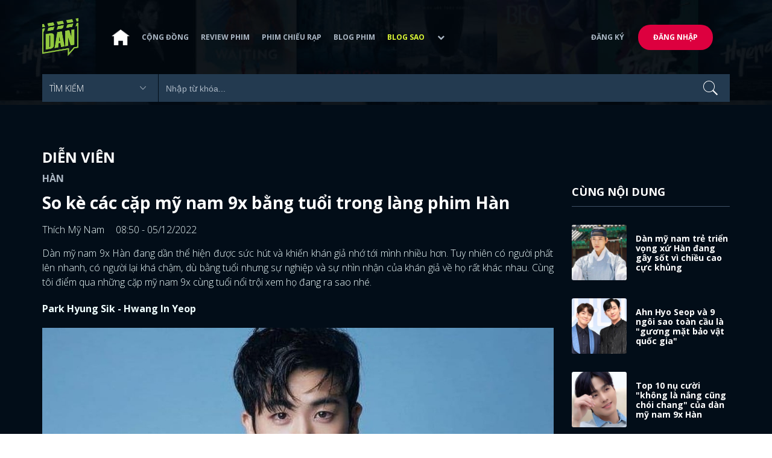

--- FILE ---
content_type: text/html; charset=utf-8
request_url: https://www.dienanh.net/ahn-hyo-seop-lee-do-hyun-va-cac-cap-my-nam-9x-bang-tuoi-58022.html
body_size: 18053
content:


<!DOCTYPE html>
<!--[if IE 7]>
     <html class="ie ie7 no-js" lang="en-US">
<![endif]-->
<!--[if IE 8]>
<html class="ie ie8 no-js" lang="en-US">
<![endif]-->
<!--[if !(IE 7) | !(IE 8)  ]><!-->
<html lang="vi" xmlns="http://www.w3.org/1999/xhtml" class="no-js">
<head prefix="og: https://ogp.me/ns# fb: https://ogp.me/ns/fb# article: https://ogp.me/ns/article#">
    <meta http-equiv="Content-Type" content="text/html; charset=UTF-8" />
    <!-- Basic need -->
    <meta content="INDEX,FOLLOW" name="robots" />
    <meta content="global" name="distribution" />
    <meta content="general" name="rating" />
    <meta content="1 days" name="revisit-after" />

    <title>Ahn Hyo Seop - Lee Do Hyun v&#224; c&#225;c cặp mỹ nam 9x bằng tuổi</title>
<link rel="canonical" href="https://www.dienanh.net/ahn-hyo-seop-lee-do-hyun-va-cac-cap-my-nam-9x-bang-tuoi-58022.html" />
<meta name="google-site-verification" content="Uq9FfaLsRoM_3BrIMS1mLazAk8jsiWYJ2KV2RDeSSdc" />
<meta property="article:published_time" content="2026-01-29T13:43:45+07:00" />
<meta name="keywords" content="Lee Do Hyun,Song Kang,Nam Joo Hyuk,Park Hyung Sik,Hwang In Yeop,Yoo Seung Ho,Park Bo Gum" />
    <meta name="description" content="Bằng tuổi nhau nhưng các cặp mỹ nam 9x làng phim Hàn lại có danh tiếng, tầm ảnh hưởng khác nhau lắm đấy, cái này tùy vào cách hoạt động của họ cả đấy." />

    

<meta property="fb:app_id" content="1807340692868121" />
<meta property="fb:pages" content="153464615307" />
<meta property="fb:pages" content="376664579392607" />
<meta property="fb:pages" content="327489810690241" />
<meta property="og:url" content="https://www.dienanh.net/ahn-hyo-seop-lee-do-hyun-va-cac-cap-my-nam-9x-bang-tuoi-58022.html" />
<meta property="og:type" content="article" />
<meta property="og:title" content="So kè cặp mỹ nam 9x Hàn bằng tuổi: In Yeop kém xa Hyung Sik, 2 chàng 94 tương đồng lắm nha" />
    <meta property="og:description" content="Bằng tuổi nhau nhưng các cặp mỹ nam 9x làng phim Hàn lại có danh tiếng, tầm ảnh hưởng khác nhau lắm đấy, cái này tùy vào cách hoạt động của họ cả đấy." />
<meta property="og:image" content="https://static1.dienanh.net/upload/202212/eede4fff-2296-4a89-a2f5-fc76bf56a900.jpg" />
<meta property="og:image:width" content="1200" />
<meta property="og:image:height" content="628" />
<meta property="og:site_name" content="DienAnh.Net" />

    <!-- Mobile specific meta -->
    <meta name=viewport content="width=device-width, initial-scale=1">
    <meta name="format-detection" content="telephone-no">
	<meta name="facebook-domain-verification" content="vgshhcv3gcsfwz2ls4z3wni05td1o" />
<meta property="fb:pages" content="1134031096754226" />
<link href="/favicon.ico" rel="shortcut icon" type="image/x-icon" />

    <!-- CSS files -->
    <!-- Live -->
    <link href="https://static1.dienanh.net/assets/css/bootstrap.css?3.2.5" rel="stylesheet" />
    <link href="https://static1.dienanh.net/assets/css/bootstrap-theme.css?3.2.5" rel="stylesheet" />
    <link href="https://static1.dienanh.net/assets/plugins/owl/owl.carousel.min.css?3.2.5" rel="stylesheet" />
    <link href="https://static1.dienanh.net/assets/plugins/owl/owl.theme.default.min.css?3.2.5" rel="stylesheet" />
    <link href="/Assets/Content/plugins.css?3.2.5" rel="stylesheet">
    <link href="https://static1.dienanh.net/assets/css/style.css?3.2.5" rel="stylesheet">
    <link href="https://static1.dienanh.net/assets/css/sites.min.css?3.2.5" rel="stylesheet" />
    

    <!-- Test -->
    

    

    <!-- Dailymotion -->
<script>
    (function (w, d, s, u, n, i, f, g, e, c) { w.WDMObject = n; w[n] = w[n] || function () { (w[n].q = w[n].q || []).push(arguments); }; w[n].l = 1 * new Date(); w[n].i = i; w[n].f = f; w[n].g = g; e = d.createElement(s); e.async = 1; e.src = u; c = d.getElementsByTagName(s)[0]; c.parentNode.insertBefore(e, c); })(window, document, "script", "//api.dmcdn.net/pxl/cpe/client.min.js", "cpe", "5e8edfadc3afb443eb289bcb")
</script>
    <script>
    (function (i, s, o, g, r, a, m) {
        i['GoogleAnalyticsObject'] = r; i[r] = i[r] || function () {
            (i[r].q = i[r].q || []).push(arguments)
        }, i[r].l = 1 * new Date(); a = s.createElement(o),
            m = s.getElementsByTagName(o)[0]; a.async = 1; a.src = g; m.parentNode.insertBefore(a, m)
    })(window, document, 'script', '//www.google-analytics.com/analytics.js', 'ga');

    ga('create', 'UA-26681903-1', 'auto', { 'name': 'dienanh' });
    ga('dienanh.send', 'pageview');
</script>

<!-- Global site tag (gtag.js) - Google Analytics -->
<script async src="https://www.googletagmanager.com/gtag/js?id=G-Z0R907FWJV"></script>
<script>
  window.dataLayer = window.dataLayer || [];
  function gtag(){dataLayer.push(arguments);}
  gtag('js', new Date());

  gtag('config', 'G-Z0R907FWJV');
</script>

            <!-- Global site tag (gtag.js) - Google Analytics -->
            <script async src="https://www.googletagmanager.com/gtag/js?id=UA-26681903-11"></script>
            <script>
                window.dataLayer = window.dataLayer || [];
                function gtag() { dataLayer.push(arguments); }
                gtag('js', new Date());

                gtag('config', 'UA-26681903-11');
            </script>

<!-- Global site tag (gtag.js) - Google Analytics -->
<script async src="https://www.googletagmanager.com/gtag/js?id=G-39RTV6NCZ8"></script>
<script>
	window.dataLayer = window.dataLayer || [];
	function gtag() { dataLayer.push(arguments); }
	gtag('js', new Date());

	gtag('config', 'G-39RTV6NCZ8');
</script>
    <script async='async' src='https://www.googletagservices.com/tag/js/gpt.js'></script>
<script>
    var googletag = googletag || {};
    googletag.cmd = googletag.cmd || [];
</script>

    <script>
        googletag.cmd.push(function () {
            googletag.defineSlot('/37151495/dan.yan.vn-center-banner', [970, 90], 'div-gpt-ad-1476436428139-0').addService(googletag.pubads());
            googletag.defineSlot('/37151495/dan.yan.vn-footer', [970, 250], 'div-gpt-ad-1476436428139-1').addService(googletag.pubads());
            googletag.defineSlot('/37151495/YAN.vn_Criteo_300x600', [300, 600], 'div-gpt-ad-1476436428139-2').addService(googletag.pubads());
            googletag.defineSlot('/37151495/dan.yan.vn-LargeSky1', [300, 600], 'div-gpt-ad-1476436428139-3').addService(googletag.pubads());
            googletag.defineSlot('/37151495/dan.yan.vn-right-banner-1', [300, 250], 'div-gpt-ad-1476436428139-13').addService(googletag.pubads());
            googletag.defineSlot('/37151495/dan.yan.vn-right-banner-2', [300, 250], 'div-gpt-ad-1476436428139-14').addService(googletag.pubads());
            googletag.defineSlot('/37151495/dan.yan.vn-right-banner-3', [300, 250], 'div-gpt-ad-1476436428139-15').addService(googletag.pubads());
            googletag.defineSlot('/37151495/dan.yan.vn-right-bottom-1', [300, 250], 'div-gpt-ad-1476436428139-16').addService(googletag.pubads());
            googletag.defineSlot('/37151495/dan.yan.vn-top-banner', [970, 90], 'div-gpt-ad-1505990135159-0').addService(googletag.pubads());

            googletag.defineSlot('/37151495/dan.yan.vn-reading-centerbanner1', [640, 280], 'div-gpt-ad-1476436428139-9').addService(googletag.pubads());
            googletag.defineSlot('/37151495/dan.yan.vn-reading-centerbanner2', [640, 280], 'div-gpt-ad-1476436428139-10').addService(googletag.pubads());
            googletag.defineSlot('/37151495/dan.yan.vn-reading-rightbanner1', [300, 250], 'div-gpt-ad-1476436428139-11').addService(googletag.pubads());
            googletag.defineSlot('/37151495/dan.yan.vn-reading-rightbanner2', [300, 250], 'div-gpt-ad-1476436428139-12').addService(googletag.pubads());

            googletag.defineSlot('/37151495/dan.yan.vn-reading-centerbanner1A', [300, 250], 'div-gpt-ad-1476932239286-0').addService(googletag.pubads());
            googletag.defineSlot('/37151495/dan.yan.vn-reading-centerbanner1B', [300, 250], 'div-gpt-ad-1476932239286-1').addService(googletag.pubads());
            googletag.defineSlot('/37151495/dan.yan.vn-reading-centerbanner2A', [300, 250], 'div-gpt-ad-1476932239286-2').addService(googletag.pubads());
            googletag.defineSlot('/37151495/dan.yan.vn-reading-centerbanner2B', [300, 250], 'div-gpt-ad-1476932239286-3').addService(googletag.pubads());

            //googletag.defineSlot('/37151495/dan.yan.vn-reading-centerbanner2A', [300, 250], 'div-gpt-ad-1487044818626-0').addService(googletag.pubads());
            //googletag.defineSlot('/37151495/dan.yan.vn-reading-centerbanner2B', [300, 250], 'div-gpt-ad-1487044818626-3').addService(googletag.pubads());
            googletag.defineSlot('/37151495/dan.yan.vn-reading-centerbanner3A', [300, 250], 'div-gpt-ad-1487044818626-1').addService(googletag.pubads());
            googletag.defineSlot('/37151495/dan.yan.vn-reading-centerbanner3B', [300, 250], 'div-gpt-ad-1487044818626-2').addService(googletag.pubads());
            googletag.defineSlot('/93656639,37151495/dienanh.net/top_banner_mb_320x160', [320, 160], 'div-gpt-ad-1684289837835-0').addService(googletag.pubads());
            googletag.defineSlot('/37151495/DAN_Balloon', [300, 250], 'div-gpt-ad-1490286709827-0').addService(googletag.pubads());

	   
            googletag.pubads().enableSingleRequest();
            googletag.pubads().collapseEmptyDivs();
            googletag.enableServices();
        });
    </script>

    
    <meta property="dable:item_id" content="58022" />
    <meta property="dable:author" content="Th&#237;ch Mỹ Nam" />
    <meta property="article:section" content="Diễn Vi&#234;n" />
    <meta property="article:published_time" content="2022-12-05T08:50:00Z" />
    <script async src="https://securepubads.g.doubleclick.net/tag/js/gpt.js"></script>
    <script>
        googletag.cmd.push(function () {
            googletag.defineSlot('/37151495/dienanh.net_dable_inarticle_oop', ['fluid', [300, 250], [600, 250], [800, 250]], 'div-gpt-ad-1617090464126-0').addService(googletag.pubads());
            googletag.defineSlot('/37151495/dienanh.net_dable_sticky', [[800, 250], 'fluid', [300, 250], [300, 600]], 'div-gpt-ad-1619507940728-0').addService(googletag.pubads());
            googletag.defineSlot('/37151495/dienanh.net_dable_bottom_oop', [[300, 250], [600, 250], [800, 250], 'fluid'], 'div-gpt-ad-1617090551571-0').addService(googletag.pubads());
			googletag.defineSlot('/37151495/dienanh.net_dable_slidebar_oop', ['fluid', [300, 250], [600, 250], [800, 250]], 'div-gpt-ad-1617090391854-0').addService(googletag.pubads());
			googletag.defineSlot('/37151495/dienanh.net-right-banner1-11', [1, 1], 'div-gpt-ad-1655266924095-0').addService(googletag.pubads());
            googletag.defineSlot('/37151495/dienanh.net-outstream1121', [1, 1], 'div-gpt-ad-1637326578826-0').addService(googletag.pubads());
            googletag.pubads().enableSingleRequest();
            googletag.pubads().collapseEmptyDivs();
            googletag.enableServices();
        });
    </script>
    <style>
        .position-sticky {
            position: -webkit-sticky;
            position: sticky;
            z-index: 9999;
            top: 87px;
        }
    </style>
   

</head>
<body>
    <div id="fb-root"></div>
<script async defer crossorigin="anonymous" src="https://connect.facebook.net/vi_VN/sdk.js#xfbml=1&version=v9.0&appId=2596985687023572&autoLogAppEvents=1" nonce="4ZsfFoTk"></script>

<script>
    (function (d, s, id) {
        var js, fjs = d.getElementsByTagName(s)[0];
        if (d.getElementById(id)) { return; }
        js = d.createElement(s); js.id = id;
        js.src = "https://connect.facebook.net/en_US/sdk.js";
        fjs.parentNode.insertBefore(js, fjs);
    }(document, 'script', 'facebook-jssdk'));
</script>
    
<script type="application/ld+json">
    {
    "@context"        : "https://schema.org",
    "@type"           : "WebSite",
    "name"            : "DAN",
    "alternateName"   : "Tin Tức Phim Điện Ảnh Việt Nam & Quốc Tế: Cập nhật liên tục",
    "url": "https://www.dienanh.net/",
    "potentialAction":
    [
    {
    "@type": "SearchAction",
    "target":
    [
    {
    "@type" : "EntryPoint",
    "urlTemplate":"https://www.dienanh.net/tim-kiem?key={search_term_string}"
    }
    ],
    "query-input":
    [
    {
    "@type":"PropertyValueSpecification",
    "valueRequired" : "http://schema.org/True",
    "valueName":"search_term_string"
    }
    ]
    }
    ]
    }
</script>

<script type="application/ld+json">
    {
    "@context": "https://schema.org",
    "@type"   : "Organization",
    "name"     :"Dienanh.net",
    "url"      : "https://www.dienanh.net/",
    "logo"     : "https://static1.dienanh.net/assets/images/logo_dan.png",
    "contactPoint": [
    {
    "@type": "ContactPoint",
    "telephone": "+84-028 73 050 788",
    "contactType": "customer service"
    }
    ],
     "sameAs"    :["https://www.facebook.com/dienanh.net/", "https://www.youtube.com/channel/UCEJlE4nEz5lZucg_i05XVsg", "https://www.dailymotion.com/dienanhnet", "https://dienanh.business.site", "https://www.pinterest.com/medienanh", "https://www.flickr.com/photos/192737786@N04/", "https://www.reddit.com/user/medienanh", "https://medienanh.tumblr.com/", "https://twitter.com/medienanh",  "https://www.linkedin.com/in/me-dienanh-b35058212/", "https://medium.com/@medienanh"],
    "foundingDate"  :"2003",
    "address" : [
    {
    "@type"    :"PostalAddress",
    "streetAddress": "38/6A Nguyễn Văn Trỗi, Phường 15, Quận Phú Nhuận, TP. Hồ Chí Minh",
    "addressLocality":"Hồ Chí Minh City",
    "addressCountry": "Việt Nam",
    "postalCode":"72209",
    "email":"contact@dienanh.net"
    }
    ]
    }
</script>
    <!--preloading-->
<div id="preloader" class="d-none">
    
    <div id="status">
        <span></span>
        <span></span>
    </div>
</div>
<!--end of preloading-->

    
<div class="login-wrapper" id="login-content">
    <div class="login-content">
        <a href="#" class="close">x</a>
        <h3>Đăng nhập</h3>
        
<form action="/Account/ExternalLogin?ReturnUrl=%2Fahn-hyo-seop-lee-do-hyun-va-cac-cap-my-nam-9x-bang-tuoi-58022.html" method="post"><input name="__RequestVerificationToken" type="hidden" value="Lp3JPdZxSnb2skaHGB9WfHvUpms0i_wbRYOKxWKqU9en5KI8-iBvKsHG6MePnOcbCbbb3CMTUagBeJL9LZKTBL2eQbuEjrHppXJdjNWhszU1" />                        <div class="row">
                            
                            <div class="social-btn-2">
                                <button class="fb" id="Facebook" name="provider" value="Facebook"
                                        title="Đăng nhập bằng tài khoản Facebook">
                                    <i class="ion-social-facebook mr-15"></i>Facebook
                                </button>
                                <button class="ml-15 gg" type="submit" id="Google" name="provider" value="Google"
                                        title="Đăng nhập bằng tài khoản Google">
                                    <i class="ion-social-googleplus mr-15"></i>Google
                                </button>
                            </div>
                        </div></form>    </div>
</div>
    <!--signup form popup-->
<div class="login-wrapper" id="signup-content">
    <p>Comming soon...</p>
    
</div>
<!--end of signup form popup-->

    


<!-- BEGIN | Header -->
<header class="ht-header">
	<div class="container">
		<nav class="navbar navbar-default navbar-custom">
			<!-- Brand and toggle get grouped for better mobile display -->
			<div class="navbar-header logo">
				<div class="navbar-toggle" data-toggle="collapse" data-target="#bs-example-navbar-collapse-1">
					<span class="sr-only">Toggle navigation</span>
					<div id="nav-icon1">
						<span></span>
						<span></span>
						<span></span>
					</div>
				</div>
				<a href="/"><img class="logo" src="https://static1.dienanh.net/assets/images/logo_dan.png" alt="" style="max-width:60px;"></a>
			</div>
			<!-- Collect the nav links, forms, and other content for toggling -->
			<div class="collapse navbar-collapse flex-parent" id="bs-example-navbar-collapse-1">
				<ul class="nav navbar-nav flex-child-menu menu-left">
						<li style="width:50px;"><a style="padding:10px;" href="/" class=""><img src="https://static1.dienanh.net/assets/images/house-icon.png" class="w-100" /></a></li>
					<li><a href="/forums">Cộng đồng</a></li>
					<li><a href="/review-phim-2" class="">Review phim</a></li>
					<li><a href="/phim-chieu-rap-13" class="">Phim chiếu rạp</a></li>
					<li><a href="/blog-phim-11" class="">Blog phim</a></li>
					<li><a href="/blog-sao-12" class="menu-active">Blog sao</a></li>
					
					<li class="dropdown first">
						<a class="btn btn-default dropdown-toggle lv1 text-left" data-toggle="dropdown" data-hover="dropdown">
							<span class="dropdown-title">Khác</span>
							<i class="fa fa-chevron-down dropdown-custom" aria-hidden="true"></i>
						</a>
						<ul class="dropdown-menu level1 dropdownhover-bottom">
							<li><a href="/cafe-danner-3">Cafe Danner</a></li>
							<li><a href="/gameshow-4">Gameshow</a></li>
							<li><a href="/blog-nhac-14">Blog Nhạc</a></li>
							<li><a href="/rinh-sao-5">Rình Sao</a></li>
							<li><a href="/tong-hop-giai-tri-chau-a-15">Tổng Hợp Giải Trí Châu Á</a></li>
							<li><a href="/cuong-phim-han-trung-16">Cuồng Phim Hàn - Trung</a></li>
							<li><a href="/dmtp" target="_blank">Bình chọn DMTP 2022</a></li>
						</ul>
					</li>
				</ul>

					<ul class="nav navbar-nav flex-child-menu menu-right">
						<li class=""><a href="/forums/dang-ky"> Đăng ký</a></li>
						<li class="btn"><a href="/forums/dang-nhap"> Đăng nhập</a></li>
					</ul>
			</div>
			<!-- /.navbar-collapse -->
		</nav>

		<!-- top search form -->
<form action="/tim-kiem" id="form-search" method="get">			<div class="top-search">
				<select name="category">
					<option value="" selected>Tìm kiếm</option>
					<option value="blog phim" >Blog Phim</option>
					<option value="review phim" >Review Phim</option>
					<option value="diễn viên" >Diễn viên</option>
				</select>
				<input type="text" name="key" placeholder="Nhập từ khóa...">
			</div>
</form>	</div>
</header>
<!-- END | Header -->
    



        <script type="application/ld+json">
            {
            "@context": "https://schema.org",
            "@type": "NewsArticle",
            "mainEntityOfPage":    [    {    "@type":"WebPage",    "@id":"https://www.dienanh.net/ahn-hyo-seop-lee-do-hyun-va-cac-cap-my-nam-9x-bang-tuoi-58022.html"    }    ],
            "description": "Bằng tuổi nhau nhưng c&#225;c cặp mỹ nam 9x l&#224;ng phim H&#224;n lại c&#243; danh tiếng, tầm ảnh hưởng kh&#225;c nhau lắm đấy, c&#225;i n&#224;y t&#249;y v&#224;o c&#225;ch hoạt động của họ cả đấy.",
            "headline": "Ahn Hyo Seop - Lee Do Hyun v&#224; c&#225;c cặp mỹ nam 9x bằng tuổi",
            "datePublished": "2022-12-05T08:50:00Z",
            "dateModified": "2022-12-05T08:50:00Z",
            "author": {
            "@type": "Person",
            "name": "Th&#237;ch Mỹ Nam"
            },
            "publisher": {
            "@type": "Organization",
            "name": "DAN",
            "logo": {
            "@type": "ImageObject",
            "url": "https://static1.dienanh.net/assets/images/logo_dan.png"
            }
            },
            "image": {
            "@type": "ImageObject",
            "url": "https://static1.dienanh.net/upload/202212/74920885-16f3-4dd3-b1e8-60f84c7324db.jpg"
            },
            "contentLocation": {
            "@type": "Place",
            "name": "VietNam"
            }
            }
        </script>
    <script type="application/ld+json">
        {
        "@context": "https://schema.org",
        "@type": "ItemPage",
        "relatedLink":
        [
"https://www.dienanh.net//moon-sang-min-va-dan-my-nam-tre-xu-han-gay-sot-vi-chieu-cao-khung-57727.html","https://www.dienanh.net//ahn-hyo-seop-va-9-ngoi-sao-toan-cau-la-guong-mat-bao-vat-quoc-gia-52199.html","https://www.dienanh.net//ahn-hyo-seop-va-dan-my-nam-9x-han-so-huu-nu-cuoi-toa-nang-dep-nhat-51540.html","https://www.dienanh.net//ahn-hyo-seop-va-loat-cao-thu-khoa-moi-trong-phim-han-2022-51226.html","https://www.dienanh.net//ahn-hyo-seop-song-kang-va-nhung-cap-ban-than-it-nguoi-biet-trong-kbiz-48404.html","https://www.dienanh.net//ahn-hyo-seop-va-nhung-tong-tai-chinh-hieu-cua-kbiz-47820.html","https://www.dienanh.net//woo-sik-da-mi-va-dan-sao-hot-dau-2022-voi-nu-hon-man-anh-dau-tien-46873.html","https://www.dienanh.net//ahn-hyo-seop-va-2-sao-han-bi-cho-la-duoc-tang-boc-thai-qua-46640.html"        ]
        }
    </script>


<div class="hero common-hero height-header"></div>
<!-- Button trigger modal -->

<div class="page-single">
    <div class="container">

        <div class="row">
            <div class="col-md-9 col-sm-12 col-xs-12">


                <div class="blog-detail-ct">
                        <div class="title-hd mb-0">
                            <h2>Diễn Vi&#234;n</h2>
                        </div>
                        <h3 class="sub-text-gray mb-15 mt-15 text-uppercase f-16">H&#224;n</h3>

                    <h1 class="f-28 text-white mb-15"> So k&#232; c&#225;c cặp mỹ nam 9x bằng tuổi trong l&#224;ng phim H&#224;n </h1>
                    <div class="mb-15">
                        <span class="time f-16 sub-text-white">Th&#237;ch Mỹ Nam <span class="ml-15"> 08:50 - 05/12/2022 </span></span>
                    </div>
                    <div itemprop="articleBody" id="body-content">
                        <p style="text-align:justify;">Dàn mỹ nam 9x Hàn đang dần thể hiện được sức hút và khiến khán giả nhớ tới mình nhiều hơn. Tuy nhiên có người phất lên nhanh, có người lại khá chậm, dù bằng tuổi nhưng sự nghiệp và sự nhìn nhận của khán giả về họ rất khác nhau. Cùng tôi điểm qua những cặp mỹ nam 9x cùng tuổi nổi trội xem họ đang ra sao nhé.</p><p style="text-align:justify;"><strong>Park Hyung Sik - Hwang In Yeop</strong></p><figure class="image"><img src="https://static1.dienanh.net/upload/202212/b5998b8c-c2c8-46da-813f-970b9649d1ef.jpeg"></figure><figure class="image"><img src="https://static1.dienanh.net/upload/202212/74363bf8-c254-4746-a06d-9c96a7c8e761.jpeg"></figure><p style="text-align:justify;">Hai chàng mỹ nam sinh năm 1991 này tôi thấy khoảng cách đang cách nhau khá xa đấy.&nbsp;</p><p style="text-align:justify;">Park Hyung Sik thì từ idol chuyển hướng sang làm diễn viên và anh nhanh chóng có được chỗ đứng cho mình nhờ khả năng diễn xuất tự nhiên, thu hút, gương mặt cũng điển trai, dễ mến. Park Hyung Sik rất thành công với hình tượng chàng trai hài hước, nhưng một khi đóng nghiêm túc, vào vai nam thần trưởng thành cũng cực kỳ hợp luôn. Có thể nói sự nghiệp Park Hyung Sik đã khá vững vàng, là ngôi sao hạng A trong giới rồi.</p><figure class="image"><img src="https://static1.dienanh.net/upload/202212/7a3fd3dd-eac0-4097-969f-1ed57b3583e6.jpg"></figure><figure class="image"><img src="https://static1.dienanh.net/upload/202212/38be5d1e-1a59-4783-a824-70dac5cabefb.jpg"></figure><p style="text-align:justify;">Trong khi đó, Hwang In Yeop thì từ người mẫu lấn sân sang diễn xuất, có được thành công khá muộn. Mãi đến cuối năm 2020, anh chàng mới gây chú ý sau khi đóng nam thứ trong True Beauty. Bởi đóng vai quá hợp với khí chất của mình nên anh dễ dàng “đốn tim” fan nữ. Tiếc rằng sang tới 2022 khi lên chính thì Hwang In Yeop lại nhận về muôn lời chê trách vì kỹ năng chưa đủ, diễn xuất không nổi bật. Tôi thấy Hwang In Yeop còn phải cố gắng nhiều trong tương lai mới có thể đuổi kịp Park Hyung Sik đấy.</p><p style="text-align:justify;"><strong>Park Bo Gum - Yoo Seung Ho</strong></p><figure class="image"><img src="https://static1.dienanh.net/upload/202212/9ce9e1f7-3f2f-4523-8e22-4596372e00dc.jpg"></figure><figure class="image"><img src="https://static1.dienanh.net/upload/202212/a7953c8b-03ff-4a3a-a0ae-d6c68577dd47.jpg"></figure><p style="text-align:justify;">Cùng sinh năm 1993 nhưng kinh nghiệm diễn xuất và danh tiếng của Park Bo Gum và Yoo Seung Ho lại khá là trái ngược nhau.&nbsp;</p><p style="text-align:justify;">Yoo Seung Ho xuất thân là sao nhí, đóng phim gây sốt từ nhỏ nhờ gương mặt đáng yêu, diễn xuất thiên tài. Thế nhưng thật xui là sau khi trưởng thành, chàng trai này dần đánh mất hào quang bởi những bộ phim không mấy nổi bật. Diễn xuất của Yoo Seung Ho thì quá vững chắc và thực lực rồi, cái anh còn thiếu chính là tài nguyên xứng đáng và danh tiếng xứng tầm mà thôi. Không biết bao giờ Yoo Seung Ho mới gặp được hai cái đó đây.</p><figure class="image"><img src="https://static1.dienanh.net/upload/202212/c6d65680-7a50-4090-beeb-23771d0050fd.jpg"></figure><figure class="image"><img src="https://static1.dienanh.net/upload/202212/215b89d3-bac0-4d7c-ad1a-6705d0304332.jpg"></figure><p style="text-align:justify;">Park Bo Gum không có nhiều kinh nghiệm bằng Yoo Seung Ho nhưng anh chàng này khá là may mắn và cũng có số làm ngôi sao. Park Bo Gum bắt đầu đóng phim với vai phụ, dần gây chú ý vì gương mặt đáng yêu, sau đó được lên chính. Nhờ hai tác phẩm là Reply 1988 và Mây Họa Ánh Trăng quá hot nên Park Bo Gum cũng trở thành mỹ nam 9x hot nhất trong thời kỳ mà đồng trang lứa của anh còn chưa kịp có chút tiếng gió nào. Danh tiếng Park Bo Gum hiện nay vẫn đang ở hàng top, có điều cũng vài năm rồi anh chàng chưa có tác phẩm gây chú ý nào, tôi đang rất chờ đợi phim tiếp theo của anh đây.</p><p style="text-align:justify;"><i>&gt;&gt;&gt;&gt; Xem thêm: </i><a href="https://www.dienanh.net/jisoo-va-my-nhan-9x-lang-phim-han-dai-thang-ngay-vai-chinh-dau-tien-57854.html"><i>Dàn mỹ nhân 9x làng phim Hàn đại thành công ngay vai nữ chính đầu tiên</i></a></p><p style="text-align:justify;"><strong>Nam Joo Hyuk - Song Kang</strong></p><figure class="image"><img src="https://static1.dienanh.net/upload/202212/ed3e1a16-68f5-4fec-b428-2740189ffc94.jpg"></figure><figure class="image"><img src="https://static1.dienanh.net/upload/202212/dc81cc2a-add1-442a-88e1-6ac40b4c8c6b.jpg"></figure><p style="text-align:justify;">Hai chàng mỹ nam 1994 này thì tôi lại đánh giá là khá là tương đồng nhau ở nhiều điểm đó nha.&nbsp;</p><p style="text-align:justify;">Mặc dù Nam Joo Hyuk vào nghề trước, nổi tiếng trước nhưng Song Kang dù đi sau cũng vẫn nhanh chóng đuổi sát nút. Cả hai đều mang vẻ điển trai, lãng tử, chiều cao khủng gây chú ý và cả khí chất chàng trai thanh xuân. Thời kỳ mới bắt đầu nổi lên, Nam Joo Hyuk và Song Kang đều chịu nhiều chỉ trích vì diễn xuất khá tệ, đóng chính nhưng người ta chỉ có thể khen ngoại hình mà thôi.</p><figure class="image"><img src="https://static1.dienanh.net/upload/202212/ee9c59d3-039f-462f-ba58-e804a916b951.jpg"></figure><figure class="image"><img src="https://static1.dienanh.net/upload/202212/b8937cb1-b5ce-4e69-9c41-774770a0ff69.jpg"></figure><p style="text-align:justify;">Mảng thời trang, quảng cáo thì cả hai cũng đều là những gương mặt sáng giá.&nbsp;</p><p style="text-align:justify;">Về chuyên môn, Nam Joo Hyuk rất nỗ lực từng bước tiến bộ, cải thiện diễn xuất, dần dần lấy lại được lòng tin và sự yêu mến của khán giả. Song Kang cũng từ chàng trai một biểu cảm đã dần có hồn hơn một chút, biết diễn hơn một chút, cứ nhích từ từ như vậy, anh chàng cũng sẽ nhanh chóng ghi điểm thôi.&nbsp;</p><p style="text-align:justify;">Và tài nguyên thì cả hai chàng mỹ nam 1994 này đều cực kỳ dồi dào, cũng đóng cùng cả loạt bạn diễn nổi tiếng. Hiện tại Song Kang chưa nổi bằng Nam Joo Hyuk nhưng đó là do anh chàng vào nghề trễ hơn, nổi lên trễ hơn mà thôi, tương lai chưa nói trước được gì.</p><p style="text-align:justify;"><strong>Ahn Hyo Seop - Lee Do Hyun</strong></p><figure class="image"><img src="https://static1.dienanh.net/upload/202212/02c7db0c-4e51-47f5-a4f6-9b7f895f59af.jpg"></figure><figure class="image"><img src="https://static1.dienanh.net/upload/202212/086efcff-5046-471e-9e22-52dd1a9ad59e.jpg"></figure><p style="text-align:justify;">Thực ra tôi thấy năm 1995 đã mang đến cho làng phim Hàn những ngôi sao rất chất lượng bất kể là nam hay nữ, Ahn Hyo Seop và Lee Do Hyun chính là điển hình. Cả hai đều có ngoại hình, có diễn xuất, có tham vọng với sự nghiệp và quyết tâm làm việc hết mình.&nbsp;</p><p style="text-align:justify;">Ahn Hyo Seop ngụp lặn trong làng phim nhiều năm, đóng qua nhiều loại vai. Sau rất nhiều nỗ lực, cuối cùng anh đã có một vai nam chính cực hot, đó là trong bộ phim Hẹn Hò Chốn Công Sở. Không ngờ chàng trai với gương mặt hiền, đáng yêu như anh lại đóng tổng tài hợp đến vậy. Sự nghiệp đang mở ra thật nhiều hứa hẹn.</p><figure class="image"><img src="https://static1.dienanh.net/upload/202212/5620a957-b99b-45f3-9cb9-4df4562cb3a9.jpg"></figure><figure class="image"><img src="https://static1.dienanh.net/upload/202212/323ac715-3fd0-4a98-92c8-3199160f30a0.jpg"></figure><p style="text-align:justify;">Còn Lee Do Hyun là chàng trai mang sự bình dị lên màn ảnh. Anh không xây dựng hình ảnh lạnh lùng hay quyến rũ, ngược lại luôn tiếp cận khán giả với sự ấm áp, đáng tin cậy. Anh cũng hay chọn phim có chiều sâu, từ phụ lên chính đều là những nhân vật dễ mến, gần gũi, hướng đi này tôi thấy là rất phù hợp với vẻ ngoài và khí chất của Lee Do Hyun.&nbsp;</p><p style="text-align:justify;">Trong số các mỹ nam 9x, Lee Do Hyun luôn tiến từng bước rất vững chắc, dù chưa phải là ngôi sao hàng top, vẫn kém cậu bạn cùng tuổi một chút nhưng con đường này chắc chắn sẽ mang đến cho anh chàng nhiều quả ngọt hơn trong tương lai.</p><p style="text-align:justify;"><i>&gt;&gt;&gt;&gt; Xem thêm: </i><a href="https://www.dienanh.net/song-joong-ki-va-nam-than-phim-han-2022-tang-uy-tin-bang-kinh-trang-57971.html"><i>Bí quyết để nam thần phim Hàn 2022 tăng uy tín và tạo nét: Đeo kính!</i></a></p><p style="text-align:justify;">Vậy là những cặp mỹ nam 9x bằng tuổi trong làng phim Hàn mà tôi nhớ được đã xuất hiện rồi đấy, cùng năm sinh nhưng mỗi người lại có một hướng đi riêng, có người nổi sớm rồi giảm nhiệt nhanh, có người chậm mà chắc, cũng có người đã hot rồi là duy trì thật lâu. Thật vui vì tôi thấy họ đều có ngoại hình, thực lực cũng có, tuổi trẻ, tương lai còn dài nên cơ hội bứt phá vẫn còn rất nhiều. Mọi người thấy năm nào thú vị nhất, cặp nào đáng trông đợi nhất?</p>

                        <div id="quiz-start">
                            
                        </div>

                            <p style="font-weight:600">
                                <i>
                                    * Bài viết của <u>Th&#237;ch Mỹ Nam</u>
                                        <span>
                                            chia sẻ tại box <u>Sao H&#224;n</u>
                                        </span>
                                </i>
                            </p>

                            <div class="info-box mb-15">
                                    <p>
                                        <u>Y&#234;u th&#237;ch Ahn Hyo Seop - Lee Do Hyun v&#224; c&#225;c cặp mỹ nam 9x H&#224;n bằng tuổi</u>
                                        <span>
                                            , mời bạn <a href="/forums/category/sao-han-8" style="color:red">bấm vào đây</a> để đăng bài trao đổi bàn luận cùng mọi người.
                                        </span>
                                    </p>

                                    <p>
                                        Bạn cần tìm thông tin dữ liệu và đọc review về phim <u>A Business Proposal</u>?
                                        Hãy truy cập vào <strong style="color: #93c83e">DAN Wiki</strong> để có tất tần tật những nội dung bạn cần đấy:
                                        <a href="/wiki" target="_blank" style="color:red">bấm vào đây</a>
                                    </p>
                            </div>

                        <div id="loadingquizResult" class="d-none">
                            <div class="clearfix"></div>
<div class="card br" style="margin-bottom:70px;">
    <div class="wrapper position-relative">
        <div id="preloader">
            
            <div id="status">
                <span></span>
                <span></span>
            </div>
        </div>

        
    </div>
</div>
                        </div>
                        <div class="d-none" id="quizResult"></div>
                    </div>
                    <!-- share link -->
                    <div class="flex-it share-tag mb-0">
                        <div></div>
                        <div class="social-link">
                            <div class="fb-like" data-href="https://www.dienanh.net//ahn-hyo-seop-lee-do-hyun-va-cac-cap-my-nam-9x-bang-tuoi-58022.html" data-width="180"
                                 data-layout="button_count" data-action="like" data-size="small" data-share="true"></div>
                            <a class="btn btn-primary" href="/UserInfo/Posts"
                               style="margin-top:-8px;font-size:11px; font-weight:700; padding-top:2px; padding-bottom: 2px;">
                                Gửi bài
                            </a>
                        </div>
                    </div>

                    <div class="my-30 text-center">

                        <a target="_blank" href="https://www.facebook.com/dienanh.net/posts/pfbid02varNuSoLZpfXqCb3pPFZ92HnoDFRdpzxE5Pqwgbb52x1CwBtT6yzAmsa4oZd8HQsl">
                            <span class="share-opinion">
                                <i class="fa fa-facebook-square" style="font-family: 'FontAwesome' !important"></i>
                                <span>Click vào xem mọi người nói gì</span>
                            </span>
                        </a>
                    </div>


                        <div id="video-related-bottom" style="margin-bottom:15px">
                            <script src="https://geo.dailymotion.com/player/x75n2.js" data-video="x8djbhe" autoplay=""></script>
                        </div>

                    <div class="flex-it share-tag mb-0">
                        <div class="right-it" style="max-width:90%">
                            <h4>Tags</h4>
                            <div class="owl-carousel owl-theme owl-tags">
                                    <div class="item">
                                        <a href="/ahn-hyo-seop-1155.htm" class="color-main ml-15 f-16">Ahn Hyo Seop</a>
                                    </div>
                                                                        <div class="item">
                                            <a href="/lee-do-hyun-2677.htm" class="ml-15">Lee Do Hyun</a>
                                        </div>
                                        <div class="item">
                                            <a href="/song-kang-1047.htm" class="ml-15">Song Kang</a>
                                        </div>
                                        <div class="item">
                                            <a href="/nam-joo-hyuk-1177.htm" class="ml-15">Nam Joo Hyuk</a>
                                        </div>
                                        <div class="item">
                                            <a href="/park-hyung-sik-3681.htm" class="ml-15">Park Hyung Sik</a>
                                        </div>
                                        <div class="item">
                                            <a href="/hwang-in-yeop-795.htm" class="ml-15">Hwang In Yeop</a>
                                        </div>
                                        <div class="item">
                                            <a href="/yoo-seung-ho-658.htm" class="ml-15">Yoo Seung Ho</a>
                                        </div>
                                        <div class="item">
                                            <a href="/park-bo-gum-908.htm" class="ml-15">Park Bo Gum</a>
                                        </div>
                            </div>
                        </div>
                    </div>

                    <!-- Ads -->
                                            <div>
                            <!-- /37151495/dan.yan.vn-footer -->
<div id='div-gpt-ad-1476436428139-1' style='height:250px; width:970px; margin: 10px auto; text-align: center;'>
    <script>
        googletag.cmd.push(function () { googletag.display('div-gpt-ad-1476436428139-1'); });
    </script>
</div>

                        </div>
                        <!-- /37151495/dienanh.net_dable_bottom_oop -->
                        <div id='div-gpt-ad-1617090551571-0'>
                            <script>
                                googletag.cmd.push(function () { googletag.display('div-gpt-ad-1617090551571-0'); });
                            </script>
                        </div>

                    <!-- comment items -->
                    <div class="comment-form">
                        <h4 class="text-uppercase hr-title">Facebook - bình luận</h4>
                        <div class="fb-comments bg-white d-block" data-order-by="reverse_time" data-href="https://www.dienanh.net//ahn-hyo-seop-lee-do-hyun-va-cac-cap-my-nam-9x-bang-tuoi-58022.html" data-width="100%" data-numposts="5"></div>
                    </div>
                    <!-- comment form -->


                    <ul id="Tab_Content" data-id-type="12" data-display-feature="False" data-horiziontal="false" data-page-size="6">
                        <li class="active" data-id-nation="2">
                        </li>
                    </ul>
                    <div class="blog-detail-ct">
                        <div class="comment-form mt-30">
                            <h4 class="text-uppercase hr-title mr-0">Bài Cùng chuyên mục</h4>
                            <div id="Content">
                                


	<div class="col-sm-4 col-xs-12">
		<div class="blog-item-style-2">
			<a href="/kha-nhu-quang-tuan-khi-ghep-dung-doi-tao-an-tuong-quy-nhap-trang-62953.html"><img src="https://static1.dienanh.net/upload/202503/2x1_9bc502a7-8418-4c15-9172-7e1af8c96066.jpg" alt=""></a>
			<div class="blog-it-infor">
				<h3><a href="/kha-nhu-quang-tuan-khi-ghep-dung-doi-tao-an-tuong-quy-nhap-trang-62953.html">Khả Như - Quang Tuấn: Khi gh&#233;p đ&#250;ng đ&#244;i tạo ấn tượng Quỷ Nhập Tr&#224;ng</a></h3>
				
				<a href="#" style="display:flex; align-items:center">
					<img src="https://static1.dienanh.net/upload/avatar/218a3c1c-2330-4bd5-bb41-02c780613946.jpg" alt="Trường Duy" style="max-width: 26px; margin: 0 15px 0 0; border-radius: 30px; margin-bottom: 0px" />
					<p style="margin:0">Trường Duy</p>
				</a>
				<p>Với Quỷ Nhập Tr&#224;ng, đ&#226;y l&#224; lần đầu ti&#234;n Quang Tuấn v&#224; Khả Như hợp t&#225;c trong một bộ phim kinh dị, v&#224; sự kết hợp n&#224;y đ&#227; mang lại những m&#224;n tr&#236;nh diễn đ&#225;ng nhớ</p>
			</div>
		</div>
	</div>
	<div class="col-sm-4 col-xs-12">
		<div class="blog-item-style-2">
			<a href="/nha-gia-tien-va-lan-dau-dong-phim-dien-anh-cua-phuong-my-chi-62948.html"><img src="https://static1.dienanh.net/upload/202502/2x1_e96a7e82-e8a5-4d7e-b3be-9a86e1236e79.jpg" alt=""></a>
			<div class="blog-it-infor">
				<h3><a href="/nha-gia-tien-va-lan-dau-dong-phim-dien-anh-cua-phuong-my-chi-62948.html">Nh&#224; Gia Ti&#234;n v&#224; lần đầu đ&#243;ng phim điện ảnh của Phương Mỹ Chi</a></h3>
				
				<a href="#" style="display:flex; align-items:center">
					<img src="https://static1.dienanh.net/upload/avatar/218a3c1c-2330-4bd5-bb41-02c780613946.jpg" alt="Trường Duy" style="max-width: 26px; margin: 0 15px 0 0; border-radius: 30px; margin-bottom: 0px" />
					<p style="margin:0">Trường Duy</p>
				</a>
				<p>Sau phim Nh&#224; Gia Ti&#234;n, với sự tiềm năng mạnh mẽ v&#224; khả năng học hỏi nhanh ch&#243;ng, Phương Mỹ Chi chắc chắn sẽ tiếp tục tiến xa trong sự nghiệp diễn xuất của m&#236;nh</p>
			</div>
		</div>
	</div>
	<div class="col-sm-4 col-xs-12">
		<div class="blog-item-style-2">
			<a href="/doan-thien-an-dinh-toan-trai-hu-tu-cong-tu-bac-lieu-den-nu-hon-bac-ty-62936.html"><img src="https://static1.dienanh.net/upload/202501/2x1_b0619b2b-e884-4018-8637-9870f7a6f6cb.jpg" alt=""></a>
			<div class="blog-it-infor">
				<h3><a href="/doan-thien-an-dinh-toan-trai-hu-tu-cong-tu-bac-lieu-den-nu-hon-bac-ty-62936.html">Đo&#224;n Thi&#234;n &#194;n: D&#237;nh to&#224;n trai hư từ C&#244;ng tử Bạc Li&#234;u đến Nụ h&#244;n bạc tỷ</a></h3>
				
				<a href="#" style="display:flex; align-items:center">
					<img src="https://static1.dienanh.net/upload/avatar/218a3c1c-2330-4bd5-bb41-02c780613946.jpg" alt="Thuỵ Diệu" style="max-width: 26px; margin: 0 15px 0 0; border-radius: 30px; margin-bottom: 0px" />
					<p style="margin:0">Thuỵ Diệu</p>
				</a>
				<p>Chỉ trong 2 th&#225;ng, Đo&#224;n Thi&#234;n &#194;n đ&#227; c&#243; 2 vai diễn d&#237;nh đến &quot;chuyện 3 người&quot;, đứng giữa lựa chọn &quot;trai ngoan - trai hư&quot; trong C&#244;ng Tử Bạc Li&#234;u - Nụ H&#244;n Bạc Tỷ.</p>
			</div>
		</div>
	</div>
                <div class="clearfix"></div>
	<div class="col-sm-4 col-xs-12">
		<div class="blog-item-style-2">
			<a href="/nhung-nam-than-man-anh-dong-cong-an-quang-su-lan-dau-thu-suc-62928.html"><img src="https://static1.dienanh.net/upload/202412/2x1_625b061e-c132-4672-a547-a4df3ed57a5b.jpg" alt=""></a>
			<div class="blog-it-infor">
				<h3><a href="/nhung-nam-than-man-anh-dong-cong-an-quang-su-lan-dau-thu-suc-62928.html">Những nam thần m&#224;n ảnh đ&#243;ng c&#244;ng an: Quang Sự lần đầu thử sức</a></h3>
				
				<a href="#" style="display:flex; align-items:center">
					<img src="https://static1.dienanh.net/upload/avatar/a074fad9-a7ae-4508-af41-39174700a377.jpg" alt="Đức Nguy&#234;n" style="max-width: 26px; margin: 0 15px 0 0; border-radius: 30px; margin-bottom: 0px" />
					<p style="margin:0">Đức Nguy&#234;n</p>
				</a>
				<p>Cảnh s&#225;t h&#236;nh sự l&#224; thể loại phim Việt Nam được đ&#244;ng đảo kh&#225;n giả y&#234;u mến, kh&#244;ng &#237;t nam diễn vi&#234;n được kh&#225;n giả nhớ mặt đặt t&#234;n qua những series ấy.    
</p>
			</div>
		</div>
	</div>
	<div class="col-sm-4 col-xs-12">
		<div class="blog-item-style-2">
			<a href="/trung-ruoi-nam-dien-vien-duyen-dang-dong-phu-ma-toan-can-phim-62927.html"><img src="https://static1.dienanh.net/upload/202412/2x1_649aef7b-5e6f-4111-bbc5-a3e2a9733490.jpg" alt=""></a>
			<div class="blog-it-infor">
				<h3><a href="/trung-ruoi-nam-dien-vien-duyen-dang-dong-phu-ma-toan-can-phim-62927.html">Trung Ruồi - nam diễn vi&#234;n duy&#234;n d&#225;ng đ&#243;ng phụ m&#224; to&#224;n &quot;c&#226;n phim&quot;</a></h3>
				
				<a href="#" style="display:flex; align-items:center">
					<img src="https://static1.dienanh.net/upload/avatar/a074fad9-a7ae-4508-af41-39174700a377.jpg" alt="Dustin Nguyen" style="max-width: 26px; margin: 0 15px 0 0; border-radius: 30px; margin-bottom: 0px" />
					<p style="margin:0">Dustin Nguyen</p>
				</a>
				<p>Trung Ruồi l&#224; nam diễn vi&#234;n được kh&#225;n giả y&#234;u mến qua c&#225;c vai phụ duy&#234;n d&#225;ng, d&#249; kh&#244;ng c&#243; nhiều đất diễn nhưng đều tỏa s&#225;ng tr&#234;n m&#224;n ảnh. </p>
			</div>
		</div>
	</div>
	<div class="col-sm-4 col-xs-12">
		<div class="blog-item-style-2">
			<a href="/kaity-nguyen-hoa-hau-thien-an-o-cong-tu-bac-lieu-co-huong-co-sac-62923.html"><img src="https://static1.dienanh.net/upload/202412/2x1_5c5b77b1-f1de-4fc0-8486-c68b9517def2.jpg" alt=""></a>
			<div class="blog-it-infor">
				<h3><a href="/kaity-nguyen-hoa-hau-thien-an-o-cong-tu-bac-lieu-co-huong-co-sac-62923.html">Kaity Nguyễn, hoa hậu Thi&#234;n &#194;n của C&#244;ng tử Bạc Li&#234;u: C&#243; hương, c&#243; sắc</a></h3>
				
				<a href="#" style="display:flex; align-items:center">
					<img src="https://static1.dienanh.net/upload/avatar/218a3c1c-2330-4bd5-bb41-02c780613946.jpg" alt="Nga Cao" style="max-width: 26px; margin: 0 15px 0 0; border-radius: 30px; margin-bottom: 0px" />
					<p style="margin:0">Nga Cao</p>
				</a>
				<p>Sự xuất hiện của “bảo chứng ph&#242;ng v&#233;” Kaity Nguyễn v&#224; hoa hậu Đo&#224;n Thi&#234;n &#194;n trong phim điện ảnh C&#244;ng tử Bạc Li&#234;u g&#226;y ch&#250; &#253; với giới mộ điệu.</p>
			</div>
		</div>
	</div>
                <div class="clearfix"></div>

                            </div>
                            <div id="loadingContent" class="d-none active">
                                <div class="clearfix"></div>
<div class="card br" style="margin-bottom:70px;">
    <div class="wrapper position-relative">
        <div id="preloader">
            
            <div id="status">
                <span></span>
                <span></span>
            </div>
        </div>

        
    </div>
</div>
                            </div>
                        </div>
                    </div>
                </div>
            </div>

            <div class="col-md-3 col-sm-12 col-xs-12">
                <div class="sidebar ml-0" id="sidebar">
                        <div class="ads">
                            <!-- /37151495/dan.yan.vn-right-banner-1 -->
<div id='div-gpt-ad-1476436428139-13' style='height:250px; width:300px;'>
    <script>
        googletag.cmd.push(function () { googletag.display('div-gpt-ad-1476436428139-13'); });
    </script>
</div>
                        </div>
                         <div class="ads">
                            <!-- /37151495/dienanh.net-right-banner1-11 -->
<div id='div-gpt-ad-1655266924095-0'>
	<script>
		googletag.cmd.push(function () { googletag.display('div-gpt-ad-1655266924095-0'); });
	</script>
</div>
                        </div>
                                            <div class="ads">
                            <div class="celebrities">
                                <h4 class="sb-title">Cùng nội dung</h4>



    <div class="celeb-item row">
        <div class="col-md-5 col-xs-6">
            <a href="/moon-sang-min-va-dan-my-nam-tre-xu-han-gay-sot-vi-chieu-cao-khung-57727.html"><img src="https://static1.dienanh.net/upload/202211/1x1_9c295ee5-379a-4e43-ba4c-59446baa50e3.jpg" class="w-100" alt="D&#224;n mỹ nam trẻ triển vọng xứ H&#224;n đang g&#226;y sốt v&#236; chiều cao cực khủng"></a>
        </div>
        <div class="celeb-author col-md-7 col-xs-6 ml-0 pl-0">
            <h6><a class="" href="/moon-sang-min-va-dan-my-nam-tre-xu-han-gay-sot-vi-chieu-cao-khung-57727.html">D&#224;n mỹ nam trẻ triển vọng xứ H&#224;n đang g&#226;y sốt v&#236; chiều cao cực khủng</a></h6>
        </div>
    </div>



    <div class="celeb-item row">
        <div class="col-md-5 col-xs-6">
            <a href="/ahn-hyo-seop-va-9-ngoi-sao-toan-cau-la-guong-mat-bao-vat-quoc-gia-52199.html"><img src="https://static1.dienanh.net/upload/202207/1x1_2d1ab953-d655-446d-8a17-eb60084e9eec.jpg" class="w-100" alt="Ahn Hyo Seop v&#224; 9 ng&#244;i sao to&#224;n cầu l&#224; &quot;gương mặt bảo vật quốc gia&quot;"></a>
        </div>
        <div class="celeb-author col-md-7 col-xs-6 ml-0 pl-0">
            <h6><a class="" href="/ahn-hyo-seop-va-9-ngoi-sao-toan-cau-la-guong-mat-bao-vat-quoc-gia-52199.html">Ahn Hyo Seop v&#224; 9 ng&#244;i sao to&#224;n cầu l&#224; &quot;gương mặt bảo vật quốc gia&quot;</a></h6>
        </div>
    </div>



    <div class="celeb-item row">
        <div class="col-md-5 col-xs-6">
            <a href="/ahn-hyo-seop-va-dan-my-nam-9x-han-so-huu-nu-cuoi-toa-nang-dep-nhat-51540.html"><img src="https://static1.dienanh.net/upload/202207/1x1_46d34506-ffa6-4c01-aee4-cf529ce47b79.jpg" class="w-100" alt="Top 10 nụ cười &quot;kh&#244;ng l&#224; nắng cũng ch&#243;i chang&quot; của d&#224;n mỹ nam 9x H&#224;n"></a>
        </div>
        <div class="celeb-author col-md-7 col-xs-6 ml-0 pl-0">
            <h6><a class="" href="/ahn-hyo-seop-va-dan-my-nam-9x-han-so-huu-nu-cuoi-toa-nang-dep-nhat-51540.html">Top 10 nụ cười &quot;kh&#244;ng l&#224; nắng cũng ch&#243;i chang&quot; của d&#224;n mỹ nam 9x H&#224;n</a></h6>
        </div>
    </div>



    <div class="celeb-item row">
        <div class="col-md-5 col-xs-6">
            <a href="/ahn-hyo-seop-va-loat-cao-thu-khoa-moi-trong-phim-han-2022-51226.html"><img src="https://static1.dienanh.net/upload/202207/1x1_0ccc8ce3-16db-4502-9fe2-981c6993d3f0.jpg" class="w-100" alt="Ahn Hyo Seop v&#224; loạt cao thủ &quot;kh&#243;a m&#244;i&quot; trong phim H&#224;n 2022"></a>
        </div>
        <div class="celeb-author col-md-7 col-xs-6 ml-0 pl-0">
            <h6><a class="" href="/ahn-hyo-seop-va-loat-cao-thu-khoa-moi-trong-phim-han-2022-51226.html">Ahn Hyo Seop v&#224; loạt cao thủ &quot;kh&#243;a m&#244;i&quot; trong phim H&#224;n 2022</a></h6>
        </div>
    </div>



    <div class="celeb-item row">
        <div class="col-md-5 col-xs-6">
            <a href="/ahn-hyo-seop-song-kang-va-nhung-cap-ban-than-it-nguoi-biet-trong-kbiz-48404.html"><img src="https://static1.dienanh.net/upload/202205/1x1_aba7aaef-93e9-460f-8bfe-4cfd39e941ea.jpg" class="w-100" alt="Ahn Hyo Seop-Song Kang v&#224; những cặp bạn th&#226;n &#237;t người biết trong Kbiz"></a>
        </div>
        <div class="celeb-author col-md-7 col-xs-6 ml-0 pl-0">
            <h6><a class="" href="/ahn-hyo-seop-song-kang-va-nhung-cap-ban-than-it-nguoi-biet-trong-kbiz-48404.html">Ahn Hyo Seop-Song Kang v&#224; những cặp bạn th&#226;n &#237;t người biết trong Kbiz</a></h6>
        </div>
    </div>



    <div class="celeb-item row">
        <div class="col-md-5 col-xs-6">
            <a href="/ahn-hyo-seop-va-nhung-tong-tai-chinh-hieu-cua-kbiz-47820.html"><img src="https://static1.dienanh.net/upload/202205/1x1_b0b50517-de25-474d-a910-f96ce9cf16ab.jpg" class="w-100" alt="Ahn Hyo Seop gia nhập hội tổng t&#224;i &quot;cao, ph&#250;, so&#225;i&quot; ho&#224;n hảo của Kbiz"></a>
        </div>
        <div class="celeb-author col-md-7 col-xs-6 ml-0 pl-0">
            <h6><a class="" href="/ahn-hyo-seop-va-nhung-tong-tai-chinh-hieu-cua-kbiz-47820.html">Ahn Hyo Seop gia nhập hội tổng t&#224;i &quot;cao, ph&#250;, so&#225;i&quot; ho&#224;n hảo của Kbiz</a></h6>
        </div>
    </div>



    <div class="celeb-item row">
        <div class="col-md-5 col-xs-6">
            <a href="/woo-sik-da-mi-va-dan-sao-hot-dau-2022-voi-nu-hon-man-anh-dau-tien-46873.html"><img src="https://static1.dienanh.net/upload/202204/1x1_de8daa1d-00ca-4cc6-a1fe-ac19d3a85de8.jpg" class="w-100" alt="Nụ h&#244;n m&#224;n ảnh đầu ti&#234;n của d&#224;n sao hot 2022: Woo Sik-Da Mi qu&#225; cho&#225;ng"></a>
        </div>
        <div class="celeb-author col-md-7 col-xs-6 ml-0 pl-0">
            <h6><a class="" href="/woo-sik-da-mi-va-dan-sao-hot-dau-2022-voi-nu-hon-man-anh-dau-tien-46873.html">Nụ h&#244;n m&#224;n ảnh đầu ti&#234;n của d&#224;n sao hot 2022: Woo Sik-Da Mi qu&#225; cho&#225;ng</a></h6>
        </div>
    </div>



    <div class="celeb-item row">
        <div class="col-md-5 col-xs-6">
            <a href="/ahn-hyo-seop-va-2-sao-han-bi-cho-la-duoc-tang-boc-thai-qua-46640.html"><img src="https://static1.dienanh.net/upload/202204/1x1_363c18e6-df30-453f-b248-f58dc2753308.jpg" class="w-100" alt="Giải oan bộ ba bị n&#243;i &quot;được t&#226;ng bốc th&#225;i qu&#225;&quot; ở l&#224;ng phim H&#224;n"></a>
        </div>
        <div class="celeb-author col-md-7 col-xs-6 ml-0 pl-0">
            <h6><a class="" href="/ahn-hyo-seop-va-2-sao-han-bi-cho-la-duoc-tang-boc-thai-qua-46640.html">Giải oan bộ ba bị n&#243;i &quot;được t&#226;ng bốc th&#225;i qu&#225;&quot; ở l&#224;ng phim H&#224;n</a></h6>
        </div>
    </div>
                            </div>
                        </div>
                                            <div class="ads">
                            <!-- /37151495/dan.yan.vn-right-banner-2 -->
<div id='div-gpt-ad-1476436428139-14' style='height:250px; width:300px;'>
    <script>
        googletag.cmd.push(function () { googletag.display('div-gpt-ad-1476436428139-14'); });
    </script>
</div>

                        </div>

                    <div class="ads">
                        <div class="celebrities">
                                <h4 class="sb-title">Bài mới nhất</h4>
                            

<div class="item-sidebar">



    <div class="celeb-item row">
        <div class="col-md-5 col-xs-6">
            <a href="/hao-khang-lot-xac-trong-phim-con-ke-ba-nghe-dien-co-chieu-sau-hon-63038.html"><img src="https://static1.dienanh.net/upload/202601/1x1_4043435c-2b31-4bd2-9076-1b3030c80dee.jpg" class="w-100" alt="Hạo Khang lột x&#225;c trong phim Con Kể Ba Nghe, diễn c&#243; chiều s&#226;u hơn"></a>
        </div>
        <div class="celeb-author col-md-7 col-xs-6 ml-0 pl-0">
            <h6><a class="" href="/hao-khang-lot-xac-trong-phim-con-ke-ba-nghe-dien-co-chieu-sau-hon-63038.html">Hạo Khang lột x&#225;c trong phim Con Kể Ba Nghe, diễn c&#243; chiều s&#226;u hơn</a></h6>
        </div>
    </div>



    <div class="celeb-item row">
        <div class="col-md-5 col-xs-6">
            <a href="/bo-gia-tro-lai-tung-poster-phim-hanh-dong-mo-bat-dau-nam-2026-63035.html"><img src="https://static1.dienanh.net/upload/202601/1x1_67ba7ea1-e3d2-470c-8590-1d4f7f20fb20.jpg" class="w-100" alt="Bố Gi&#224; Trở Lại tung poster: Phim h&#224;nh động mở b&#225;t đầu năm 2026"></a>
        </div>
        <div class="celeb-author col-md-7 col-xs-6 ml-0 pl-0">
            <h6><a class="" href="/bo-gia-tro-lai-tung-poster-phim-hanh-dong-mo-bat-dau-nam-2026-63035.html">Bố Gi&#224; Trở Lại tung poster: Phim h&#224;nh động mở b&#225;t đầu năm 2026</a></h6>
        </div>
    </div>



    <div class="celeb-item row">
        <div class="col-md-5 col-xs-6">
            <a href="/thu-trang-thuc-su-da-len-tay-khi-dao-dien-phim-ai-thuong-ai-men-63033.html"><img src="https://static1.dienanh.net/upload/202512/1x1_46e46709-5d26-4a26-bb03-ce0a27a6211c.jpg" class="w-100" alt="Thu Trang thực sự đ&#227; l&#234;n tay khi đạo diễn phim Ai Thương Ai Mến"></a>
        </div>
        <div class="celeb-author col-md-7 col-xs-6 ml-0 pl-0">
            <h6><a class="" href="/thu-trang-thuc-su-da-len-tay-khi-dao-dien-phim-ai-thuong-ai-men-63033.html">Thu Trang thực sự đ&#227; l&#234;n tay khi đạo diễn phim Ai Thương Ai Mến</a></h6>
        </div>
    </div>



    <div class="celeb-item row">
        <div class="col-md-5 col-xs-6">
            <a href="/cai-ma-va-cach-bo-phim-khai-thac-ve-phong-tuc-cai-mo-cho-to-tien-63031.html"><img src="https://static1.dienanh.net/upload/202511/1x1_41bf5fc0-351f-4f7c-b577-0aa311133689.jpg" class="w-100" alt="Cải Mả v&#224; c&#225;ch bộ phim khai th&#225;c về phong tục cải mộ cho tổ ti&#234;n"></a>
        </div>
        <div class="celeb-author col-md-7 col-xs-6 ml-0 pl-0">
            <h6><a class="" href="/cai-ma-va-cach-bo-phim-khai-thac-ve-phong-tuc-cai-mo-cho-to-tien-63031.html">Cải Mả v&#224; c&#225;ch bộ phim khai th&#225;c về phong tục cải mộ cho tổ ti&#234;n</a></h6>
        </div>
    </div>



    <div class="celeb-item row">
        <div class="col-md-5 col-xs-6">
            <a href="/chivalry-quest-the-inevitable-battle-mv-chat-sinh-vien-truong-bao-63027.html"><img src="https://static1.dienanh.net/upload/202510/1x1_ab0f1c15-b162-4de4-9c4e-c5dc418339b9.jpg" class="w-100" alt="Chivalry Quest: The Inevitable Battle - MV &quot;chất&quot; sinh vi&#234;n trường B&#225;o"></a>
        </div>
        <div class="celeb-author col-md-7 col-xs-6 ml-0 pl-0">
            <h6><a class="" href="/chivalry-quest-the-inevitable-battle-mv-chat-sinh-vien-truong-bao-63027.html">Chivalry Quest: The Inevitable Battle - MV &quot;chất&quot; sinh vi&#234;n trường B&#225;o</a></h6>
        </div>
    </div>
</div>
                        </div>
                    </div>

                    <div class="ads">
                        <div class="sb-title">
                            <h2 class="f-16">Theo dõi chúng tôi tại</h2>
                        </div>
                        <div id="pageContainer" class="text-center">
    <div class="fb-page" data-href="https://www.facebook.com/DienAnh.net/" data-height="650" data-tabs="timeline"
         data-small-header="true" data-adapt-container-width="true" data-hide-cover="false"
         data-show-facepile="true">
        <blockquote cite="https://www.facebook.com/DienAnh.net/"
                    class="fb-xfbml-parse-ignore">
            <a href="https://www.facebook.com/DienAnh.net/">DienAnh.Web</a>
        </blockquote>
    </div>
</div>
                    </div>
                        <div class="ads">
                            <!-- /37151495/dan.yan.vn-right-banner-3 -->
<div id='div-gpt-ad-1476436428139-15' style='height:250px; width:300px;'>
    <script>
        googletag.cmd.push(function () { googletag.display('div-gpt-ad-1476436428139-15'); });
    </script>
</div>
                        </div>
                    
                        <div class="ads">
                            


                        </div>
                                            <!-- /37151495/dienanh.net_dable_slidebar_oop -->
                        <div id='div-gpt-ad-1617090391854-0'>
                            <script>
                                googletag.cmd.push(function () { googletag.display('div-gpt-ad-1617090391854-0'); });
                            </script>
                        </div>
                        <div class="ads position-sticky">
                            <!-- /37151495/dienanh.net_dable_sticky -->
                            <div id='div-gpt-ad-1619507940728-0'>
                                <script>
                                    googletag.cmd.push(function () { googletag.display('div-gpt-ad-1619507940728-0'); });
                                </script>
                            </div>
                        </div>
                </div>
            </div>
        </div>
    </div>
</div>


<form action="/Home/SendContent" id="form-send-content" method="post">    <!-- Modal -->
    <div class="modal fade" id="SendContent" tabindex="-1" role="dialog" aria-labelledby="ModalTitle">
        <div class="modal-dialog" role="document" style="position:relative">
            <div class="modal-content">
                <div class="modal-header">
                    <button type="button" class="close" data-dismiss="modal" aria-label="Close"><span aria-hidden="true">&times;</span></button>
                    <h4 class="modal-title" id="ModalTitle">Gửi bài</h4>
                </div>
                <div class="modal-body">
                    <p class="text-black">
                        Để gửi bài viết lên <a target="_blank" class="color-main" href="https://www.dienanh.net/">DienAnh.Net</a> xin mời bạn đăng ký:
                    </p>
                    <p class="text-danger d-none" id="SendContentError"></p>
                    <div class="form-group">
                        <label for="FullName" class="control-label">Họ và tên:</label>
                        <input type="text" name="FullName" class="form-control" id="FullName" required>
                    </div>
                    <div class="form-group">
                        <label for="Email" class="control-label">Email:</label>
                        <input type="text" name="Email" class="form-control" id="Email" required>
                    </div>
                    <div class="form-group">
                        <label class="control-label">Xác nhận:</label>
                        <div class="g-recaptcha" data-sitekey="6LeppTgaAAAAAFYL-0MJcK03nxZ_zhvvW2G7qJIC"></div>
                    </div>
                </div>
                <div class="modal-footer">
                    <button type="button" class="btn btn-default" data-dismiss="modal">Đóng</button>
                    <button id="btnSubmit" type="submit" class="btn btn-primary">Gửi</button>
                </div>
            </div>
        </div>
    </div>
</form>

    <div id="dable-inarticle">
        <!-- /37151495/dienanh.net_dable_inarticle_oop -->
        <div id='div-gpt-ad-1617090464126-0'>
            <script>
                googletag.cmd.push(function () { googletag.display('div-gpt-ad-1617090464126-0'); });
            </script>
        </div>
    </div>

    <!-- /37151495/dienanh.net-outstream1121 -->
    <div id='div-gpt-ad-1637326578826-0'>
        <script>
            googletag.cmd.push(function () { googletag.display('div-gpt-ad-1637326578826-0'); });
        </script>
    </div>

<script type="text/javascript">
	/* load placement: dienanh_inread, for account: dienanh, site: dienanh.net, size: 2x2 - video */
	var _avlVar = _avlVar || [];
	_avlVar.push(["4cbf0f24c3e14adb9686dff5e12bb4e9","[yo_page_url]","[width]","[height]"]);
</script>
<script type="text/javascript" src="//ss.yomedia.vn/js/yomedia-sdk.js?v=3" id="s-4cbf0f24c3e14adb9686dff5e12bb4e9" async></script>



     <!-- footer section-->
<footer class="ht-footer">
    <div class="container">
        <div class="flex-parent-ft">
            <div class="row">
                <div class="col-xs-12 flex-child-ft item2">
                    <p class="title-footer">
                        <a href="/quyen-loi">Quyền lợi</a>
                        <a href="/dieu-khoan-su-dung">Điểu khoản sử dụng</a>
                        <a href="/lien-he-quang-cao">Liên hệ quảng cáo</a>
                    </p>
                    <p>
                        <strong>
                            CÔNG TY CỔ PHẦN CÔNG NGHỆ VÀ TẦM NHÌN YÊU ÂM NHẠC
                        </strong>
                    </p>
                </div>
                <div class="col-md-6 col-xs-12">
                    <p>
                        <strong>
                            TRỤ SỞ CƠ QUAN
                        </strong>
                        <br />
                        Lầu 12, Tòa nhà Viettel, Số 285 Cách Mạng Tháng Tám, Phường 12, Quận 10, TP. Hồ Chí Minh
                    </p>
                    <p>
                        Quản lý và vận hành bởi:
                        <br />
                        <strong>
                            CÔNG TY CỔ PHẦN ĐIỆN ẢNH NET
                        </strong>
                        <br />
                        38/6A Nguyễn Văn Trỗi, Phường 15, Quận Phú Nhuận, TP. Hồ Chí Minh
                    </p>
                    <p>
                        <strong>
                            CHỊU TRÁCH NHIỆM QUẢN LÝ NỘI DUNG
                        </strong>
                        <br />
                        Ông Lê Vũ Anh
                        <br />
                        <a class="color-white" href="mailTo:vuanh@dienanh.net">
                            <span class="__cf_email__" data-cfemail="7a0c0f1b14123a1e131f141b141254141f0e">[email&#160;protected]</span>
                        </a>
                        <br />
                        <a class="color-white" href="tel:+8402873050788">
                            (+84) 2873 050 788
                        </a>
                    </p>
                </div>
                <div class="col-md-6 col-xs-12">
                    <p>
                        <strong>
                            ĐIỆN THOẠI
                        </strong>
                        <br />
                        <a class="color-white" href="tel:+8402873050788">
                            (+84) 2873 050 788
                        </a>
                    </p>
                    <p>
                        <strong>EMAIL</strong>
                        <br />
                        <a class="color-white" href="mailTo:contact@dienanh.net">
                            <span class="__cf_email__" data-cfemail="9efdf1f0eafffdeadefaf7fbf0fff0f6b0f0fbea">[email&#160;protected]</span>
                        </a>
                    </p>
                    <p>
                        Giấy phép thiết lập mạng xã hội trên mạng số 123/GP-BTTTT do Bộ Thông tin và Truyền thông cấp ngày 23/3/2017
                    </p>

                    <a href="//www.dmca.com/Protection/Status.aspx?ID=a76f3706-1ff1-487f-a798-ba23a9cd89db" title="DMCA.com Protection Status" class="dmca-badge"> <img src="//images.dmca.com/Badges/dmca_protected_25_120.png?ID=a76f3706-1ff1-487f-a798-ba23a9cd89db" alt="DMCA.com Protection Status" /></a>
                    <script data-cfasync="false" src="/cdn-cgi/scripts/5c5dd728/cloudflare-static/email-decode.min.js"></script><script src="//images.dmca.com/Badges/DMCABadgeHelper.min.js"></script>
                </div>
            </div>
        </div>
    </div>
    <div class="ft-copyright">
        <div class="ft-left">
        </div>
        <div class="backtotop">
            <p><a href="#" id="back-to-top">Trở lên trên  <i class="ion-ios-arrow-thin-up"></i></a></p>
        </div>
    </div>
</footer>
<!-- end of footer section-->

    <!-- Javascript files-->
    <!--Live-->
    <script src="https://static1.dienanh.net/assets/js/jquery.js?3.2.5"></script>
    <script src="https://static1.dienanh.net/assets/js/jquery.validate.min.js?3.2.5"></script>
    <script src="https://static1.dienanh.net/assets/js/jquery.validate.unobtrusive.min.js?3.2.5"></script>
    <script src="https://static1.dienanh.net/assets/plugins/owl/owl.carousel.min.js?3.2.5"></script>
    <script src="https://static1.dienanh.net/assets/js/plugins.js?3.2.5"></script>
    <script src="https://static1.dienanh.net/assets/js/plugins2.js?3.2.5"></script>
    <script src="https://static1.dienanh.net/assets/js/custom.js?3.2.5"></script>
    <script src="https://static1.dienanh.net/assets/js/sites.js?3.2.5"></script>
    
    <!--Test-->
    
   
    
    <script src="https://static1.dienanh.net/assets/js/jquery.unobtrusive-ajax.min.js"></script>
    <script src="https://www.google.com/recaptcha/api.js" async defer></script>
    <script src="https://static1.dienanh.net/assets/js/content-common.es5.min.js?3.2.5"></script>
    
    
    <script src="https://static1.dienanh.net/assets/js/dan-quiz.es5.min.js?3.2.5"></script>

    <script>
        var content = $("#body-content").find('p');
        var indexContent = Math.floor(content.length / 2);
        $("#dable-inarticle").insertAfter(content[indexContent]);
        var indexVideoRelated = content.length > 6 ? 6 : content.length;
        if (indexVideoRelated > 0) {
            var videoRelated = $("#video-related");
            if (typeof videoRelated != undefined && videoRelated.length > 0) {
                videoRelated.insertAfter(content[indexVideoRelated - 1])
            }
        }
        function DisplayVideoRelated() {
            $("#thumb-dailymotion-related").addClass("d-none")
            $("#video-dailymotion-related").removeClass("d-none")
        }
    </script>

    <script>
        let mobile = false;
    </script>

<script type="application/javascript">
(function(w,d,p,c){var r='ptag',o='script',s=function(u){var a=d.createElement(o),
m=d.getElementsByTagName(o)[0];a.async=1;a.src=u;m.parentNode.insertBefore(a,m);};
w[r]=w[r]||function(){(w[r].q = w[r].q || []).push(arguments)};s(p);s(c);})
(window, document, '//tag.adbro.me/tags/ptag.js', '//tag.adbro.me/configs/c6edbcoz.js');

ptag('config', 'dfp.view', '%%VIEW_URL_UNESC%%');
ptag('config', 'dfp.click', '%%CLICK_URL_UNESC%%');
</script>
<script defer src="https://static.cloudflareinsights.com/beacon.min.js/vcd15cbe7772f49c399c6a5babf22c1241717689176015" integrity="sha512-ZpsOmlRQV6y907TI0dKBHq9Md29nnaEIPlkf84rnaERnq6zvWvPUqr2ft8M1aS28oN72PdrCzSjY4U6VaAw1EQ==" data-cf-beacon='{"version":"2024.11.0","token":"89ab23fcfa9f4e2a893c4e3446504858","r":1,"server_timing":{"name":{"cfCacheStatus":true,"cfEdge":true,"cfExtPri":true,"cfL4":true,"cfOrigin":true,"cfSpeedBrain":true},"location_startswith":null}}' crossorigin="anonymous"></script>
</body>
</html>

--- FILE ---
content_type: text/html; charset=utf-8
request_url: https://www.google.com/recaptcha/api2/anchor?ar=1&k=6LeppTgaAAAAAFYL-0MJcK03nxZ_zhvvW2G7qJIC&co=aHR0cHM6Ly93d3cuZGllbmFuaC5uZXQ6NDQz&hl=en&v=N67nZn4AqZkNcbeMu4prBgzg&size=normal&anchor-ms=20000&execute-ms=30000&cb=hwlf2atd5jtz
body_size: 49491
content:
<!DOCTYPE HTML><html dir="ltr" lang="en"><head><meta http-equiv="Content-Type" content="text/html; charset=UTF-8">
<meta http-equiv="X-UA-Compatible" content="IE=edge">
<title>reCAPTCHA</title>
<style type="text/css">
/* cyrillic-ext */
@font-face {
  font-family: 'Roboto';
  font-style: normal;
  font-weight: 400;
  font-stretch: 100%;
  src: url(//fonts.gstatic.com/s/roboto/v48/KFO7CnqEu92Fr1ME7kSn66aGLdTylUAMa3GUBHMdazTgWw.woff2) format('woff2');
  unicode-range: U+0460-052F, U+1C80-1C8A, U+20B4, U+2DE0-2DFF, U+A640-A69F, U+FE2E-FE2F;
}
/* cyrillic */
@font-face {
  font-family: 'Roboto';
  font-style: normal;
  font-weight: 400;
  font-stretch: 100%;
  src: url(//fonts.gstatic.com/s/roboto/v48/KFO7CnqEu92Fr1ME7kSn66aGLdTylUAMa3iUBHMdazTgWw.woff2) format('woff2');
  unicode-range: U+0301, U+0400-045F, U+0490-0491, U+04B0-04B1, U+2116;
}
/* greek-ext */
@font-face {
  font-family: 'Roboto';
  font-style: normal;
  font-weight: 400;
  font-stretch: 100%;
  src: url(//fonts.gstatic.com/s/roboto/v48/KFO7CnqEu92Fr1ME7kSn66aGLdTylUAMa3CUBHMdazTgWw.woff2) format('woff2');
  unicode-range: U+1F00-1FFF;
}
/* greek */
@font-face {
  font-family: 'Roboto';
  font-style: normal;
  font-weight: 400;
  font-stretch: 100%;
  src: url(//fonts.gstatic.com/s/roboto/v48/KFO7CnqEu92Fr1ME7kSn66aGLdTylUAMa3-UBHMdazTgWw.woff2) format('woff2');
  unicode-range: U+0370-0377, U+037A-037F, U+0384-038A, U+038C, U+038E-03A1, U+03A3-03FF;
}
/* math */
@font-face {
  font-family: 'Roboto';
  font-style: normal;
  font-weight: 400;
  font-stretch: 100%;
  src: url(//fonts.gstatic.com/s/roboto/v48/KFO7CnqEu92Fr1ME7kSn66aGLdTylUAMawCUBHMdazTgWw.woff2) format('woff2');
  unicode-range: U+0302-0303, U+0305, U+0307-0308, U+0310, U+0312, U+0315, U+031A, U+0326-0327, U+032C, U+032F-0330, U+0332-0333, U+0338, U+033A, U+0346, U+034D, U+0391-03A1, U+03A3-03A9, U+03B1-03C9, U+03D1, U+03D5-03D6, U+03F0-03F1, U+03F4-03F5, U+2016-2017, U+2034-2038, U+203C, U+2040, U+2043, U+2047, U+2050, U+2057, U+205F, U+2070-2071, U+2074-208E, U+2090-209C, U+20D0-20DC, U+20E1, U+20E5-20EF, U+2100-2112, U+2114-2115, U+2117-2121, U+2123-214F, U+2190, U+2192, U+2194-21AE, U+21B0-21E5, U+21F1-21F2, U+21F4-2211, U+2213-2214, U+2216-22FF, U+2308-230B, U+2310, U+2319, U+231C-2321, U+2336-237A, U+237C, U+2395, U+239B-23B7, U+23D0, U+23DC-23E1, U+2474-2475, U+25AF, U+25B3, U+25B7, U+25BD, U+25C1, U+25CA, U+25CC, U+25FB, U+266D-266F, U+27C0-27FF, U+2900-2AFF, U+2B0E-2B11, U+2B30-2B4C, U+2BFE, U+3030, U+FF5B, U+FF5D, U+1D400-1D7FF, U+1EE00-1EEFF;
}
/* symbols */
@font-face {
  font-family: 'Roboto';
  font-style: normal;
  font-weight: 400;
  font-stretch: 100%;
  src: url(//fonts.gstatic.com/s/roboto/v48/KFO7CnqEu92Fr1ME7kSn66aGLdTylUAMaxKUBHMdazTgWw.woff2) format('woff2');
  unicode-range: U+0001-000C, U+000E-001F, U+007F-009F, U+20DD-20E0, U+20E2-20E4, U+2150-218F, U+2190, U+2192, U+2194-2199, U+21AF, U+21E6-21F0, U+21F3, U+2218-2219, U+2299, U+22C4-22C6, U+2300-243F, U+2440-244A, U+2460-24FF, U+25A0-27BF, U+2800-28FF, U+2921-2922, U+2981, U+29BF, U+29EB, U+2B00-2BFF, U+4DC0-4DFF, U+FFF9-FFFB, U+10140-1018E, U+10190-1019C, U+101A0, U+101D0-101FD, U+102E0-102FB, U+10E60-10E7E, U+1D2C0-1D2D3, U+1D2E0-1D37F, U+1F000-1F0FF, U+1F100-1F1AD, U+1F1E6-1F1FF, U+1F30D-1F30F, U+1F315, U+1F31C, U+1F31E, U+1F320-1F32C, U+1F336, U+1F378, U+1F37D, U+1F382, U+1F393-1F39F, U+1F3A7-1F3A8, U+1F3AC-1F3AF, U+1F3C2, U+1F3C4-1F3C6, U+1F3CA-1F3CE, U+1F3D4-1F3E0, U+1F3ED, U+1F3F1-1F3F3, U+1F3F5-1F3F7, U+1F408, U+1F415, U+1F41F, U+1F426, U+1F43F, U+1F441-1F442, U+1F444, U+1F446-1F449, U+1F44C-1F44E, U+1F453, U+1F46A, U+1F47D, U+1F4A3, U+1F4B0, U+1F4B3, U+1F4B9, U+1F4BB, U+1F4BF, U+1F4C8-1F4CB, U+1F4D6, U+1F4DA, U+1F4DF, U+1F4E3-1F4E6, U+1F4EA-1F4ED, U+1F4F7, U+1F4F9-1F4FB, U+1F4FD-1F4FE, U+1F503, U+1F507-1F50B, U+1F50D, U+1F512-1F513, U+1F53E-1F54A, U+1F54F-1F5FA, U+1F610, U+1F650-1F67F, U+1F687, U+1F68D, U+1F691, U+1F694, U+1F698, U+1F6AD, U+1F6B2, U+1F6B9-1F6BA, U+1F6BC, U+1F6C6-1F6CF, U+1F6D3-1F6D7, U+1F6E0-1F6EA, U+1F6F0-1F6F3, U+1F6F7-1F6FC, U+1F700-1F7FF, U+1F800-1F80B, U+1F810-1F847, U+1F850-1F859, U+1F860-1F887, U+1F890-1F8AD, U+1F8B0-1F8BB, U+1F8C0-1F8C1, U+1F900-1F90B, U+1F93B, U+1F946, U+1F984, U+1F996, U+1F9E9, U+1FA00-1FA6F, U+1FA70-1FA7C, U+1FA80-1FA89, U+1FA8F-1FAC6, U+1FACE-1FADC, U+1FADF-1FAE9, U+1FAF0-1FAF8, U+1FB00-1FBFF;
}
/* vietnamese */
@font-face {
  font-family: 'Roboto';
  font-style: normal;
  font-weight: 400;
  font-stretch: 100%;
  src: url(//fonts.gstatic.com/s/roboto/v48/KFO7CnqEu92Fr1ME7kSn66aGLdTylUAMa3OUBHMdazTgWw.woff2) format('woff2');
  unicode-range: U+0102-0103, U+0110-0111, U+0128-0129, U+0168-0169, U+01A0-01A1, U+01AF-01B0, U+0300-0301, U+0303-0304, U+0308-0309, U+0323, U+0329, U+1EA0-1EF9, U+20AB;
}
/* latin-ext */
@font-face {
  font-family: 'Roboto';
  font-style: normal;
  font-weight: 400;
  font-stretch: 100%;
  src: url(//fonts.gstatic.com/s/roboto/v48/KFO7CnqEu92Fr1ME7kSn66aGLdTylUAMa3KUBHMdazTgWw.woff2) format('woff2');
  unicode-range: U+0100-02BA, U+02BD-02C5, U+02C7-02CC, U+02CE-02D7, U+02DD-02FF, U+0304, U+0308, U+0329, U+1D00-1DBF, U+1E00-1E9F, U+1EF2-1EFF, U+2020, U+20A0-20AB, U+20AD-20C0, U+2113, U+2C60-2C7F, U+A720-A7FF;
}
/* latin */
@font-face {
  font-family: 'Roboto';
  font-style: normal;
  font-weight: 400;
  font-stretch: 100%;
  src: url(//fonts.gstatic.com/s/roboto/v48/KFO7CnqEu92Fr1ME7kSn66aGLdTylUAMa3yUBHMdazQ.woff2) format('woff2');
  unicode-range: U+0000-00FF, U+0131, U+0152-0153, U+02BB-02BC, U+02C6, U+02DA, U+02DC, U+0304, U+0308, U+0329, U+2000-206F, U+20AC, U+2122, U+2191, U+2193, U+2212, U+2215, U+FEFF, U+FFFD;
}
/* cyrillic-ext */
@font-face {
  font-family: 'Roboto';
  font-style: normal;
  font-weight: 500;
  font-stretch: 100%;
  src: url(//fonts.gstatic.com/s/roboto/v48/KFO7CnqEu92Fr1ME7kSn66aGLdTylUAMa3GUBHMdazTgWw.woff2) format('woff2');
  unicode-range: U+0460-052F, U+1C80-1C8A, U+20B4, U+2DE0-2DFF, U+A640-A69F, U+FE2E-FE2F;
}
/* cyrillic */
@font-face {
  font-family: 'Roboto';
  font-style: normal;
  font-weight: 500;
  font-stretch: 100%;
  src: url(//fonts.gstatic.com/s/roboto/v48/KFO7CnqEu92Fr1ME7kSn66aGLdTylUAMa3iUBHMdazTgWw.woff2) format('woff2');
  unicode-range: U+0301, U+0400-045F, U+0490-0491, U+04B0-04B1, U+2116;
}
/* greek-ext */
@font-face {
  font-family: 'Roboto';
  font-style: normal;
  font-weight: 500;
  font-stretch: 100%;
  src: url(//fonts.gstatic.com/s/roboto/v48/KFO7CnqEu92Fr1ME7kSn66aGLdTylUAMa3CUBHMdazTgWw.woff2) format('woff2');
  unicode-range: U+1F00-1FFF;
}
/* greek */
@font-face {
  font-family: 'Roboto';
  font-style: normal;
  font-weight: 500;
  font-stretch: 100%;
  src: url(//fonts.gstatic.com/s/roboto/v48/KFO7CnqEu92Fr1ME7kSn66aGLdTylUAMa3-UBHMdazTgWw.woff2) format('woff2');
  unicode-range: U+0370-0377, U+037A-037F, U+0384-038A, U+038C, U+038E-03A1, U+03A3-03FF;
}
/* math */
@font-face {
  font-family: 'Roboto';
  font-style: normal;
  font-weight: 500;
  font-stretch: 100%;
  src: url(//fonts.gstatic.com/s/roboto/v48/KFO7CnqEu92Fr1ME7kSn66aGLdTylUAMawCUBHMdazTgWw.woff2) format('woff2');
  unicode-range: U+0302-0303, U+0305, U+0307-0308, U+0310, U+0312, U+0315, U+031A, U+0326-0327, U+032C, U+032F-0330, U+0332-0333, U+0338, U+033A, U+0346, U+034D, U+0391-03A1, U+03A3-03A9, U+03B1-03C9, U+03D1, U+03D5-03D6, U+03F0-03F1, U+03F4-03F5, U+2016-2017, U+2034-2038, U+203C, U+2040, U+2043, U+2047, U+2050, U+2057, U+205F, U+2070-2071, U+2074-208E, U+2090-209C, U+20D0-20DC, U+20E1, U+20E5-20EF, U+2100-2112, U+2114-2115, U+2117-2121, U+2123-214F, U+2190, U+2192, U+2194-21AE, U+21B0-21E5, U+21F1-21F2, U+21F4-2211, U+2213-2214, U+2216-22FF, U+2308-230B, U+2310, U+2319, U+231C-2321, U+2336-237A, U+237C, U+2395, U+239B-23B7, U+23D0, U+23DC-23E1, U+2474-2475, U+25AF, U+25B3, U+25B7, U+25BD, U+25C1, U+25CA, U+25CC, U+25FB, U+266D-266F, U+27C0-27FF, U+2900-2AFF, U+2B0E-2B11, U+2B30-2B4C, U+2BFE, U+3030, U+FF5B, U+FF5D, U+1D400-1D7FF, U+1EE00-1EEFF;
}
/* symbols */
@font-face {
  font-family: 'Roboto';
  font-style: normal;
  font-weight: 500;
  font-stretch: 100%;
  src: url(//fonts.gstatic.com/s/roboto/v48/KFO7CnqEu92Fr1ME7kSn66aGLdTylUAMaxKUBHMdazTgWw.woff2) format('woff2');
  unicode-range: U+0001-000C, U+000E-001F, U+007F-009F, U+20DD-20E0, U+20E2-20E4, U+2150-218F, U+2190, U+2192, U+2194-2199, U+21AF, U+21E6-21F0, U+21F3, U+2218-2219, U+2299, U+22C4-22C6, U+2300-243F, U+2440-244A, U+2460-24FF, U+25A0-27BF, U+2800-28FF, U+2921-2922, U+2981, U+29BF, U+29EB, U+2B00-2BFF, U+4DC0-4DFF, U+FFF9-FFFB, U+10140-1018E, U+10190-1019C, U+101A0, U+101D0-101FD, U+102E0-102FB, U+10E60-10E7E, U+1D2C0-1D2D3, U+1D2E0-1D37F, U+1F000-1F0FF, U+1F100-1F1AD, U+1F1E6-1F1FF, U+1F30D-1F30F, U+1F315, U+1F31C, U+1F31E, U+1F320-1F32C, U+1F336, U+1F378, U+1F37D, U+1F382, U+1F393-1F39F, U+1F3A7-1F3A8, U+1F3AC-1F3AF, U+1F3C2, U+1F3C4-1F3C6, U+1F3CA-1F3CE, U+1F3D4-1F3E0, U+1F3ED, U+1F3F1-1F3F3, U+1F3F5-1F3F7, U+1F408, U+1F415, U+1F41F, U+1F426, U+1F43F, U+1F441-1F442, U+1F444, U+1F446-1F449, U+1F44C-1F44E, U+1F453, U+1F46A, U+1F47D, U+1F4A3, U+1F4B0, U+1F4B3, U+1F4B9, U+1F4BB, U+1F4BF, U+1F4C8-1F4CB, U+1F4D6, U+1F4DA, U+1F4DF, U+1F4E3-1F4E6, U+1F4EA-1F4ED, U+1F4F7, U+1F4F9-1F4FB, U+1F4FD-1F4FE, U+1F503, U+1F507-1F50B, U+1F50D, U+1F512-1F513, U+1F53E-1F54A, U+1F54F-1F5FA, U+1F610, U+1F650-1F67F, U+1F687, U+1F68D, U+1F691, U+1F694, U+1F698, U+1F6AD, U+1F6B2, U+1F6B9-1F6BA, U+1F6BC, U+1F6C6-1F6CF, U+1F6D3-1F6D7, U+1F6E0-1F6EA, U+1F6F0-1F6F3, U+1F6F7-1F6FC, U+1F700-1F7FF, U+1F800-1F80B, U+1F810-1F847, U+1F850-1F859, U+1F860-1F887, U+1F890-1F8AD, U+1F8B0-1F8BB, U+1F8C0-1F8C1, U+1F900-1F90B, U+1F93B, U+1F946, U+1F984, U+1F996, U+1F9E9, U+1FA00-1FA6F, U+1FA70-1FA7C, U+1FA80-1FA89, U+1FA8F-1FAC6, U+1FACE-1FADC, U+1FADF-1FAE9, U+1FAF0-1FAF8, U+1FB00-1FBFF;
}
/* vietnamese */
@font-face {
  font-family: 'Roboto';
  font-style: normal;
  font-weight: 500;
  font-stretch: 100%;
  src: url(//fonts.gstatic.com/s/roboto/v48/KFO7CnqEu92Fr1ME7kSn66aGLdTylUAMa3OUBHMdazTgWw.woff2) format('woff2');
  unicode-range: U+0102-0103, U+0110-0111, U+0128-0129, U+0168-0169, U+01A0-01A1, U+01AF-01B0, U+0300-0301, U+0303-0304, U+0308-0309, U+0323, U+0329, U+1EA0-1EF9, U+20AB;
}
/* latin-ext */
@font-face {
  font-family: 'Roboto';
  font-style: normal;
  font-weight: 500;
  font-stretch: 100%;
  src: url(//fonts.gstatic.com/s/roboto/v48/KFO7CnqEu92Fr1ME7kSn66aGLdTylUAMa3KUBHMdazTgWw.woff2) format('woff2');
  unicode-range: U+0100-02BA, U+02BD-02C5, U+02C7-02CC, U+02CE-02D7, U+02DD-02FF, U+0304, U+0308, U+0329, U+1D00-1DBF, U+1E00-1E9F, U+1EF2-1EFF, U+2020, U+20A0-20AB, U+20AD-20C0, U+2113, U+2C60-2C7F, U+A720-A7FF;
}
/* latin */
@font-face {
  font-family: 'Roboto';
  font-style: normal;
  font-weight: 500;
  font-stretch: 100%;
  src: url(//fonts.gstatic.com/s/roboto/v48/KFO7CnqEu92Fr1ME7kSn66aGLdTylUAMa3yUBHMdazQ.woff2) format('woff2');
  unicode-range: U+0000-00FF, U+0131, U+0152-0153, U+02BB-02BC, U+02C6, U+02DA, U+02DC, U+0304, U+0308, U+0329, U+2000-206F, U+20AC, U+2122, U+2191, U+2193, U+2212, U+2215, U+FEFF, U+FFFD;
}
/* cyrillic-ext */
@font-face {
  font-family: 'Roboto';
  font-style: normal;
  font-weight: 900;
  font-stretch: 100%;
  src: url(//fonts.gstatic.com/s/roboto/v48/KFO7CnqEu92Fr1ME7kSn66aGLdTylUAMa3GUBHMdazTgWw.woff2) format('woff2');
  unicode-range: U+0460-052F, U+1C80-1C8A, U+20B4, U+2DE0-2DFF, U+A640-A69F, U+FE2E-FE2F;
}
/* cyrillic */
@font-face {
  font-family: 'Roboto';
  font-style: normal;
  font-weight: 900;
  font-stretch: 100%;
  src: url(//fonts.gstatic.com/s/roboto/v48/KFO7CnqEu92Fr1ME7kSn66aGLdTylUAMa3iUBHMdazTgWw.woff2) format('woff2');
  unicode-range: U+0301, U+0400-045F, U+0490-0491, U+04B0-04B1, U+2116;
}
/* greek-ext */
@font-face {
  font-family: 'Roboto';
  font-style: normal;
  font-weight: 900;
  font-stretch: 100%;
  src: url(//fonts.gstatic.com/s/roboto/v48/KFO7CnqEu92Fr1ME7kSn66aGLdTylUAMa3CUBHMdazTgWw.woff2) format('woff2');
  unicode-range: U+1F00-1FFF;
}
/* greek */
@font-face {
  font-family: 'Roboto';
  font-style: normal;
  font-weight: 900;
  font-stretch: 100%;
  src: url(//fonts.gstatic.com/s/roboto/v48/KFO7CnqEu92Fr1ME7kSn66aGLdTylUAMa3-UBHMdazTgWw.woff2) format('woff2');
  unicode-range: U+0370-0377, U+037A-037F, U+0384-038A, U+038C, U+038E-03A1, U+03A3-03FF;
}
/* math */
@font-face {
  font-family: 'Roboto';
  font-style: normal;
  font-weight: 900;
  font-stretch: 100%;
  src: url(//fonts.gstatic.com/s/roboto/v48/KFO7CnqEu92Fr1ME7kSn66aGLdTylUAMawCUBHMdazTgWw.woff2) format('woff2');
  unicode-range: U+0302-0303, U+0305, U+0307-0308, U+0310, U+0312, U+0315, U+031A, U+0326-0327, U+032C, U+032F-0330, U+0332-0333, U+0338, U+033A, U+0346, U+034D, U+0391-03A1, U+03A3-03A9, U+03B1-03C9, U+03D1, U+03D5-03D6, U+03F0-03F1, U+03F4-03F5, U+2016-2017, U+2034-2038, U+203C, U+2040, U+2043, U+2047, U+2050, U+2057, U+205F, U+2070-2071, U+2074-208E, U+2090-209C, U+20D0-20DC, U+20E1, U+20E5-20EF, U+2100-2112, U+2114-2115, U+2117-2121, U+2123-214F, U+2190, U+2192, U+2194-21AE, U+21B0-21E5, U+21F1-21F2, U+21F4-2211, U+2213-2214, U+2216-22FF, U+2308-230B, U+2310, U+2319, U+231C-2321, U+2336-237A, U+237C, U+2395, U+239B-23B7, U+23D0, U+23DC-23E1, U+2474-2475, U+25AF, U+25B3, U+25B7, U+25BD, U+25C1, U+25CA, U+25CC, U+25FB, U+266D-266F, U+27C0-27FF, U+2900-2AFF, U+2B0E-2B11, U+2B30-2B4C, U+2BFE, U+3030, U+FF5B, U+FF5D, U+1D400-1D7FF, U+1EE00-1EEFF;
}
/* symbols */
@font-face {
  font-family: 'Roboto';
  font-style: normal;
  font-weight: 900;
  font-stretch: 100%;
  src: url(//fonts.gstatic.com/s/roboto/v48/KFO7CnqEu92Fr1ME7kSn66aGLdTylUAMaxKUBHMdazTgWw.woff2) format('woff2');
  unicode-range: U+0001-000C, U+000E-001F, U+007F-009F, U+20DD-20E0, U+20E2-20E4, U+2150-218F, U+2190, U+2192, U+2194-2199, U+21AF, U+21E6-21F0, U+21F3, U+2218-2219, U+2299, U+22C4-22C6, U+2300-243F, U+2440-244A, U+2460-24FF, U+25A0-27BF, U+2800-28FF, U+2921-2922, U+2981, U+29BF, U+29EB, U+2B00-2BFF, U+4DC0-4DFF, U+FFF9-FFFB, U+10140-1018E, U+10190-1019C, U+101A0, U+101D0-101FD, U+102E0-102FB, U+10E60-10E7E, U+1D2C0-1D2D3, U+1D2E0-1D37F, U+1F000-1F0FF, U+1F100-1F1AD, U+1F1E6-1F1FF, U+1F30D-1F30F, U+1F315, U+1F31C, U+1F31E, U+1F320-1F32C, U+1F336, U+1F378, U+1F37D, U+1F382, U+1F393-1F39F, U+1F3A7-1F3A8, U+1F3AC-1F3AF, U+1F3C2, U+1F3C4-1F3C6, U+1F3CA-1F3CE, U+1F3D4-1F3E0, U+1F3ED, U+1F3F1-1F3F3, U+1F3F5-1F3F7, U+1F408, U+1F415, U+1F41F, U+1F426, U+1F43F, U+1F441-1F442, U+1F444, U+1F446-1F449, U+1F44C-1F44E, U+1F453, U+1F46A, U+1F47D, U+1F4A3, U+1F4B0, U+1F4B3, U+1F4B9, U+1F4BB, U+1F4BF, U+1F4C8-1F4CB, U+1F4D6, U+1F4DA, U+1F4DF, U+1F4E3-1F4E6, U+1F4EA-1F4ED, U+1F4F7, U+1F4F9-1F4FB, U+1F4FD-1F4FE, U+1F503, U+1F507-1F50B, U+1F50D, U+1F512-1F513, U+1F53E-1F54A, U+1F54F-1F5FA, U+1F610, U+1F650-1F67F, U+1F687, U+1F68D, U+1F691, U+1F694, U+1F698, U+1F6AD, U+1F6B2, U+1F6B9-1F6BA, U+1F6BC, U+1F6C6-1F6CF, U+1F6D3-1F6D7, U+1F6E0-1F6EA, U+1F6F0-1F6F3, U+1F6F7-1F6FC, U+1F700-1F7FF, U+1F800-1F80B, U+1F810-1F847, U+1F850-1F859, U+1F860-1F887, U+1F890-1F8AD, U+1F8B0-1F8BB, U+1F8C0-1F8C1, U+1F900-1F90B, U+1F93B, U+1F946, U+1F984, U+1F996, U+1F9E9, U+1FA00-1FA6F, U+1FA70-1FA7C, U+1FA80-1FA89, U+1FA8F-1FAC6, U+1FACE-1FADC, U+1FADF-1FAE9, U+1FAF0-1FAF8, U+1FB00-1FBFF;
}
/* vietnamese */
@font-face {
  font-family: 'Roboto';
  font-style: normal;
  font-weight: 900;
  font-stretch: 100%;
  src: url(//fonts.gstatic.com/s/roboto/v48/KFO7CnqEu92Fr1ME7kSn66aGLdTylUAMa3OUBHMdazTgWw.woff2) format('woff2');
  unicode-range: U+0102-0103, U+0110-0111, U+0128-0129, U+0168-0169, U+01A0-01A1, U+01AF-01B0, U+0300-0301, U+0303-0304, U+0308-0309, U+0323, U+0329, U+1EA0-1EF9, U+20AB;
}
/* latin-ext */
@font-face {
  font-family: 'Roboto';
  font-style: normal;
  font-weight: 900;
  font-stretch: 100%;
  src: url(//fonts.gstatic.com/s/roboto/v48/KFO7CnqEu92Fr1ME7kSn66aGLdTylUAMa3KUBHMdazTgWw.woff2) format('woff2');
  unicode-range: U+0100-02BA, U+02BD-02C5, U+02C7-02CC, U+02CE-02D7, U+02DD-02FF, U+0304, U+0308, U+0329, U+1D00-1DBF, U+1E00-1E9F, U+1EF2-1EFF, U+2020, U+20A0-20AB, U+20AD-20C0, U+2113, U+2C60-2C7F, U+A720-A7FF;
}
/* latin */
@font-face {
  font-family: 'Roboto';
  font-style: normal;
  font-weight: 900;
  font-stretch: 100%;
  src: url(//fonts.gstatic.com/s/roboto/v48/KFO7CnqEu92Fr1ME7kSn66aGLdTylUAMa3yUBHMdazQ.woff2) format('woff2');
  unicode-range: U+0000-00FF, U+0131, U+0152-0153, U+02BB-02BC, U+02C6, U+02DA, U+02DC, U+0304, U+0308, U+0329, U+2000-206F, U+20AC, U+2122, U+2191, U+2193, U+2212, U+2215, U+FEFF, U+FFFD;
}

</style>
<link rel="stylesheet" type="text/css" href="https://www.gstatic.com/recaptcha/releases/N67nZn4AqZkNcbeMu4prBgzg/styles__ltr.css">
<script nonce="cewgtRnnv9WzzzSFdQKKCw" type="text/javascript">window['__recaptcha_api'] = 'https://www.google.com/recaptcha/api2/';</script>
<script type="text/javascript" src="https://www.gstatic.com/recaptcha/releases/N67nZn4AqZkNcbeMu4prBgzg/recaptcha__en.js" nonce="cewgtRnnv9WzzzSFdQKKCw">
      
    </script></head>
<body><div id="rc-anchor-alert" class="rc-anchor-alert"></div>
<input type="hidden" id="recaptcha-token" value="[base64]">
<script type="text/javascript" nonce="cewgtRnnv9WzzzSFdQKKCw">
      recaptcha.anchor.Main.init("[\x22ainput\x22,[\x22bgdata\x22,\x22\x22,\[base64]/[base64]/[base64]/[base64]/[base64]/UltsKytdPUU6KEU8MjA0OD9SW2wrK109RT4+NnwxOTI6KChFJjY0NTEyKT09NTUyOTYmJk0rMTxjLmxlbmd0aCYmKGMuY2hhckNvZGVBdChNKzEpJjY0NTEyKT09NTYzMjA/[base64]/[base64]/[base64]/[base64]/[base64]/[base64]/[base64]\x22,\[base64]\\u003d\\u003d\x22,\[base64]/[base64]/CuHTCusKIQHnDg8O0woUdJg7CrsKkMsO7JcKjw6PCr8KeWgvCr2rCgsKfw5kfwr53w5txflsrADNswpTCsCTDqgtCdCpAw6wHYQAQNcO9N11tw7YkKwoYwqYedcKBfsK8VCXDhlHDhMKTw63Dv33CocOjAhQ2E0TCu8Knw77Do8KMXcOHBsOCw7DCp3/DnsKEDHTCtsK8D8OLwo7DgsOdcyjChCXDgmnDuMOSY8O0dsOfZcOQwpclGMODwr/CjcO5cTfCnCYLwrfCnHcxwpJUw5zDmcKAw6ILP8O2wpHDuUzDrm7DocKMMktFQ8Opw5LDv8KICWVzw4zCk8KdwqRcL8Oww6HDrUhcw47DmRc6wofDhyo2wo9HA8K2wogkw5llcsOhe2jCgAFdd8KTwpTCkcOAw4fChMO1w6Vsdi/CjMOawrfCgzt3esOGw6ZEd8OZw5Z3ZMOHw5LDqjB8w41QwprCiS98S8OWwr3DisO4M8KZwqLDrsK6fsO7wrrChyF2SXEMXQLCu8O7w49lLMO0MR1Kw6LDgk7Dox7DsmUZZ8Knw4cDUMKVwqUtw6PDm8OJKWzDqcKYZ2vCg3/Cj8OPAsOqw5LChX4HwpbCj8ORw5fDgsK4wp/[base64]/DrBfCgm/DpDnDmy7CjThMOcOmJ8KoQXrDqCvDsVoUF8Kiwp3CqsK+w5A+QsOcL8ORwpDCp8KyBmXDk8OcwpFpw41Aw7DCmsOTQXTDlMK4F8O+w6bCi8KQwpxVwpw3XG/DgcKsTWDCsEbChGANQH4jY8OEw6PCgU5JNETCpcK6NsO/FsOjPRQVTWIdAD/CvmzCmMKVw7DCgsKpwo1Ow5PDojDCui/CsS/CncKXw4/CkcOcwq4+wqsLDQB8Q35qw5zDom/DnSDCoTfDrsKeYxZUamJfwpstwoB8acKow4BWW3zCqsKRw63Ds8OHMcOHM8OAw5nCo8KMwq3Duy/[base64]/DqsKpZ8K+Mnh6NsKXFynCrcOJNRV3McKDAMKIw5JgwrPDixFKMMOywoUSQA3DgMKvw5DDmsKSwodSw4XCt3kcRMKfw4JoUBzDusKoUcKjwoXDnsObZMOxV8KVwodabUcRwq/[base64]/DhMO8wosJwr3CksOvb8KGw7gqw7jDqHXDpCvDtQJ+aHFgKMOeOUBtwoLCiX5QLcOUw6d0aVbDk1Rrw7A+w4FFFHXDgxEiw7jDiMKwwqFbOsKlw7ogWRbDpCxWA19bwqDCs8Kae34zwo/DucKSwoPDocOWKMKFwrXDn8O2wo5Ow6jDgMKtw4ESwoXDqMOpw5/Cj0Few5HCgT/[base64]/DusKyw5zCmwXCkjfCm8KlFArDu8Omw7DCkCwUKcOvwq4vZ24SOsOLwqbDkQ7Dj3wVwoZ3X8KaUhRmwonDn8OpbVU9cwrDj8KyNVTCkTDCpMKjacKeeWI8w4R2VMKDw6/CmQB6BcOGNsOyAGDCnsKnwrdGw4fDhifDo8KFwrQ8ay4Xw67CssKNwqRJw7dYJMOxZTR1wpDDjsKRP2HCqizCoCBgTcOWw7psEsOle3pcw7vDuShWZMK0BsOGwpjDlcOmKcKtwqDDrhnCo8OKJm0IbwtjCWbDswTCtMKfFsK/WcO8dETCrHkOYVczPsO1wqkGw5jDhiA3KmxGPsObwphjTzlNUjBMw7pXw4wDFH1FIsOsw4R1woEhRkNOIXp9dTbCncOWN38rwpfCjMKeMsOEKmfDmgvCiz8AVSDDjsKdGMKxY8OBwq/DsVPDjRpew5fDrSfCkcKdwqMmdcO1w6hAwokXwrnDo8Olw6HCkMKaF8OFbg0pHcOSESEZOsKJw4DDhW/[base64]/CssOXw6DDil1PwobCpMOOOD3Cu8Ohw5VWwpbCuTJqw7ttwo4dw5Zcw4vDnMOYU8Oswq8owqQEE8KoXsKFXjfDmyXDmcOaXcO8acOrwpBUw7hgFcOjwqUWwrNNwpYbW8Kew7/[base64]/[base64]/[base64]/wobDpMK4K8K6HDPDjlBQQHLCjsKOJ1/DrVvDkMKPwqfDj8ORw7ICRiHCvE7CvkU6woxnScKnOMKJHmLDv8KXwqo/[base64]/DlG13wrDDosKCw6cKwow7w4/CrMK4dwk4AhfCmHpSQMKGA8O8cgnCq8O/[base64]/[base64]/[base64]/wqnCr3nDmFTDuQxTw6DDjV8gw5t3b0lWw77CjBDCqMKaCzZQIFTDvzPCtsKxBw7CnsO/[base64]/CjcKVHULDukrCrcOcb2lDwrtjw7EcZMOHSElaw6/ClVLCssKrH1nCvETCmC8DwqzDqkrCi8Kiw5/[base64]/[base64]/CpcKdNVJTworDgsK6PSgwBcOawpDCjDrCkcOdHkg3wq7CmsKNIcOsa2TDncOdwqXDvMK8w67DuU5Dw788eD9QwoFlZFUSPy3DicOND2fCq0XCp3DDiMOjKGbCg8K8Em/CgX3Co0ZFBMOjw7/Cs2LDlWYjN2zDhUvDksKEwpkXBWwIQMODfMOSwojCnsOnGBfDozjDisKxFcOawrjCj8KSXG7CinbDuz5awprCh8OKK8OLewVGfFHCv8K/GMOXKsKYFXTCocKRC8K8RDfCqRDDqMO9QcKfwqZzwr3Dj8OSw7bDnxw/F0zDmGkZwrDCiMKgS8O9wqTCtwvClsKLwr7DisKBDVrCkMOuDBw8w5sVGnvCocOjw7jDpcOZGXl9w4QLw5/Dmxt+w6c2MGrCtz97w6fDv0rDuj3Dv8KxBBnDksOew6LDusOOw60kYwsWw6MrO8OwccO0Nl3CtMKRwoLChMOCBsOqwpUmXsOEwqLCg8KWw7RtT8KkAsKCTzHCq8OMw7sCwrVHwpnDq0XCk8OIw6XCjRjDj8KuwoHDosK8BcO/V3RHw7HCmiAKW8KmwqrDpMKFw4fCh8KBXMKPw57Dn8K8D8OtwrXDr8K8w6LDm3AOWUYqw4HCjALCnGINw7YtaDBzwp9YSsO3woJywpbDmMKTDcKeN0AaXUXCrcO9PyF8CcKxwqo/eMOyw63DiC8eYMKqI8O2w4nDugfDmsOHw79NKcOPw5bDkjZTwqHDq8ObwrUbKR16TMKCbRDCmnkxwpgBwrfChXDCihnDh8KXw7YOw7fDknTCkMK1w7HCnz/Di8K5RsOYw6EJV1jCr8KLbWMYwqV/[base64]/[base64]/w67DkHMXE8KGfBzCoFzDjFjDkzrCvQ7DlcK5wqvDrghqw5ElHsOIw6rCuVDCmsORdMOZw6LDpTwmaUzDhcOEwrXDmWknM1HCqMKAecKlw5B/woXDoMOyWnjCjEbDlBvCo8KswpDDkHBQUsOmHMOtA8KbwqkQwr7ChRfDr8OPwoQlCcKBXMKfYcK9fMK4w6hyw4l0wplbCsOkwr/DpcKdw4xNwoDDpMKmw6x7w4lBwo4rw5HCmABUw6NBw73DosKOw4bCo3TCoxjCgzDDkULDqsOKwo/Ci8KDwr5Afh4iR11MS3XChA7DpcOfw4XDjsKvHsKDw7J2NxXCnGEzTjnDq3BVVcOab8OyESLCtCHDri/CmHTDoBLCoMOIOVlww7PDnsOIIHjDtcKHQMO7wqhSwozDvsOnworCo8Oww4DDrMO4CcK3VXvDs8KqUngVw4XDiifCisO+NcK5wqR7w5DCocOUw54MwpXChkg5GcOdw7o3LFwjdUgJbF4xXsOew6NjbEPDiXfCshccGnrChsOew4BMDlhXwoxDblh/ayEsw7pew7gQwo4ewqvCpljDgV/Ck0nClSLDsUw9ATIbJiLCuBpfOcO2wo7Ds0PChMKiQ8O+G8OEw5rDicKENMOWw45ZwpLCoC3DpcKwRRI0BQcXwrAZOiM1woc2wr9cWMKmIsOBwrYZTkLClxjDg3TCkMO+w6J+Ui5DworDi8KbP8O4KcKfwrTCnMKHF3RYMR/DoXrCicOhU8OBRMKfFUvCqMKAFMO0WMKnBsOlw6HCkgTDg18BSsOpwrbCkDfDhCEcwofDqMO4wqjClMKLLVTCtcK/wowAw6zCnMO/w5rDnkHDscKFwpDCvxrCt8KXw7rDuH7DqsK4cA/CgMKSwozDtlnDkw3DqSxyw7RnOsKBccOhwovCvgDDicOLw6hPZcKUwqbCtsKcYU0ZwqTCjVjCmMKowqh3wpIFHcKxK8OmLsOXeDk1wo1mTsK2wrTCk2LCvkFuw5nCjMO/NsOuw4MRRcK9VhkSwp9Zwpw8bsKrGcKtcsOkWmtwwrnCsMO2MV5WSmt4JmV0V2DDpm0iN8KAYsOxwoXCrsK4Yhx9bMK5GD9+SMKVw73CtCBKwpAKXj/ClHJaSVfDvsONwpjDgsKiAAvCmyoCPQDCp0HDocKEIHLCj0l/woHCtcK8w6jCv2TCqkIQw5zDtcOhwqEVwqLCs8ObRcKZU8Kdw57DjMOeKS9qLEHCgcOUPcOswosXf8O0KFTDm8O4CMK9KTfDiVbDgsOPw77CmWXCscKuF8OMw5/[base64]/Ds8O7wrpew5jDhsOoJMK7wpRaw78OIU4vwpVNNgPCoynCknXDjFTDgGbDnVZGw7jCpXvDlMKHw5LCsAzDtMO3VCpYwpFSw4kNwrzDisOrVwZVwpwzw5lQb8KSRsO/bMOpQE46e8KfCB/DnsO/ZsKsQj9ewprDrsOpw4nDl8KnAHkgw64SLAvDshnDscOzUsOpwp7Dm27CgsOCw5FawqIfwoQQwpJww4LCtA1Bw68cQxRawrbCtMKrw7XCnsO8wrvDkcK6w7Yha14kd8Knw7k5VGlFQTF9JgHDjsKKwrQPEcKEw48vSsK/V1PCmwHDu8K2wpvDmFgYw5LCtg5fAcOGw7zDoWQJHsOsQXXDhcKzw7LDmMK4LsOkJcOBwpjCkRnDqjg+LjPDrMOiOMKvwrbChkvDh8Kgwqpdw6nCqXzCpGTCksOKW8Odw6YNYcO2w7jDjMOyw7V3wrTDiTHCqCZBVyQ/N3oYb8OtXHjCkQLDkcOMwrrDr8OAw6sLw4DDqhFMwoJtwqTDpcKWWUghQcKMJ8OHQsOIw6TDp8OHw6bClyPDqQ1gP8KsAMKgd8KjE8Oqwp3DtnMcwpbCimF9wq9ow6wFw7zDusK8wqTDoXTColTDgMOoETXCjg/DgMOLIVAjw6NAw6HDu8KOw50cGjbDuMOaRxB/F2NgNsOtwo4LwqJiCW1/[base64]/[base64]/[base64]/[base64]/[base64]/CtXnDmVMMwo17cnTDqCgiw5gTRyvDmDLDpcKMbh7Do0jDvDfCmsOad29TMno2woJywqINwq9jRwVyw43CjMKNwqDDkAAdw6cNw5fDk8Kvw6E2w5vCiMOJJHpcwqtpR2tvwrXCm1xcXsOEwrrCmH5HQ0/[base64]/w7sMJlPCun8hw4FOw5Qvw7IVwonDoMOZAEPDr0nDqhLCtjnDpsOYwoTChcO8HMO1WsOwZBRBwpp3w5TCr0LDhsOdLMO9w49ow6HDvlphGzLDpR/Ckh8xwp7CngNnGijDkMODck1kwp9RWcKqR37Cln4pdMOjw7B5w7DDl8KlMA/Du8KjwrJdLMOPD0nDhQxBwq1Hw4sCVmcgw6zDhsOYw5IhBG5vCznCuMKeMMK5aMOzw60vGw0DwoA1w6fCkF8ow4rDhcKABsOuVMKGHMKPb17Cu04xf0zDj8O3woBQG8K8w4zDgsOjM2vCixXDocO8I8Kbw5QzwqPCpMO/wrvDvsKWJsO6wrbCnjI7asOiw5zCrsOWDQzDsGc4QMOhL08yw63DrcOORHzDv3QpScO2wqN0QmFtYSbDtsK0w7V4fcOMKDnCkTrDoMOCwpgfwqQWwrbDmQ7DpWI/wp3CtMKTwroUP8KUccK2FCDCh8OGDg8Lw6ROPkxgSkLDlMOmwrB8cw9CCcKhw7bCiFvDs8Odw4F3w7wbwqHDmsKUXXc5Y8KwLk/CrGzDrMKUw7gFP1XCqsOAUVHDjcOyw5MNw7pbwr12PCnDrsOhPMK/c8KcWWB7wqfDoElZHhvCh3FNJsKmFh90wpfCtcKrNEHDtsKzOcKuw7zCsMO4F8O8wpQ+wo/DvcKALMOTwovCq8KTX8OhF17CnhrCrzQlc8Kfw73DpcOcw4NYw4QAA8K5w7pBAh/DtAN4NcO1HcK5egk1w55SB8OJXMKfw5fCtsKYwrUqSjnCj8OhwoDCnRfDpxDDisOkC8OkwrHDinzDq2zDoXLDhF0dwrNTZMOOw7rDqMOaw6Mlwp/DkMO/dxBYwrtzbcODUWVVwqUgw6XCqV51Wm3CpQ/DmsKPw4hIU8OIwrwPwqEZw4LCgcOeKltjw6jCkXwMLsKxB8KsbcODwqXClXw8TMKAw7HCmsOcFGFGw7zDhsKNwr5sbMKQw7zDrjgbMiXDpAnDisOIw5Ayw7vDt8KfwqjDrR/[base64]/[base64]/[base64]/CnUfCi1fCj3sjwqoQw4bDpcOtQHd9w4nDmsO3w7I4XwjDmMK6XsOPfcO9GcKJw4t6DXAbw7tiw5bDrG3DlsKGcMKtw4bDusKNw5DDkVNAWkJtw6t9IcK1w4tyKA/DlzDCg8OLw6nDkcKXw5jCo8K5GyvCsMOlw6DCsHrCjsKfW1zCssO3wq3DlVPCiU8uwpkCw4DDpMOIWUpvBVHCq8O2wpXCs8KzVcO0d8O4dMK2ecKmK8OPTyXCpw1dYMKdwofDmsKvwpnClX4/DsKSwp3DocOeRkwiwr3Dg8K/OEXCvXU0WS3CnSwkQ8OsRhnDlCQtVHXCo8KaWTPCsF4lwrFsOsOVc8KEw4jDrMOWwoJQwrTClSPCncKYwp7CtzwFw5bCuMOXw5M/w6pYIcO7w6A6K8O6YGA3wr3CucKaw4lJwopbwo/CkcKFYcOMG8OtBsKNRMKEw70IJFPDklLCt8K/wrclL8K5ZMKDHAbDn8KYwqgywqHCrRLDnkfCrMKYwo9Ow4gJH8KZwobDkcKEI8K/VsKqwp/DuWJdwp9xWEJ5wqgkw50rwqkRFTkAwo3DgxkSR8OXwp5Dw7/CjAPCvRUzRnvDqm3Cr8O/wppZworCmBnDkcO8w73CoMOJYAp+wqzCpcORV8OFw4vDs0jCnW/[base64]/CqcKHwqRJw5BqwqfDr8KNQz1dKMOoXnHCp3JZKcOOEQzCg8KkwrgyISLDnU3CtFTDuCTDpA49w7JVw4vCsXHCkjdFcsOWRn0lw7PCh8OtABbCpm/CqcKNw7RewpU/w7tZSRDCpGfCrMOHw6gjwpEkeC4Ww4k4IMOtb8OGYsOkwoBGw4DDnw0Cw4zDjcKBeRzCqcKGwqBuwobCvsK6CMKOfGjCu2PDsmHCoGnCmT/DvWpuw6UVwqHDgcOpwro7w683L8KZFglew6HCjcOOw7HCuk5qw5sTw6zCpcO/w6VfZ1rCrsK9dsOew4MMw4rCjcOjPsK3KFNFw6AMPn8Aw4DDtXPCqkfClcKzw6RtM1/DrMObMMO2wpgtPyPCoMOtGcOSwofDocKoQMKxRSQ2X8KZMnZWw6zCg8KdP8K0w4YONcOuQUYkVgF3wqFfPsOkw7rCkE3CjSfDoHIpwqTCusOaw4/CpMO0YMK/Syd+wpc0w5ALTsKLw5E5JSdww5ZOY0lBN8OJw4vCqcK1ecOWw5fDjQDDnj7CnHjCiDdod8KFwpsZwoUIw5wiwoNBwqvCkzPDjnpfDB5DYg3DmMKJb8KXZVHCjcKbw7dwBSkiBMOfwpoCKVA/wroyFcO3woAVJlXCoi3CkcKdw4cIZcOdKsODwrLCrMKbwr8bG8KeScOBJcKdwr04ZMOQBlx7LsOyEBrDi8K2w69RTsOjND7CgMOSwprDjsOQwotqRl1zPyUfw4XCn3I7wrA1anrCuAvCmsKNPsOww7vDs0BrZ0HCjFPDgV/[base64]/Ci37CrDZ2a8ODw5DCm8KsXChDwog/wopow65kTggPwpwxwonCpyXDjsK0NhQ2FcKQHzkzw5AMfWU4OCcFNVwuPMKCY8OFQsOVHSTCmAjDoXRawokdXDAmwpPCqcKTwoLDjcOqJ1PDljEfwqhpw7ETWMObZwLDkGoeMcOvCsKfwqnDj8KGXi4TDcOdNFtlw53Ctno+OWQIOU9TQUYxdcKnVcK0wq4EEcO/F8KFOMKmAsO0P8O1PMOlFsKEw68GwrU3U8O4w6Z1VwE8Al5cH8KVeC9lJnlLwq7DscOPw4F8w45Iw4Iawpd/OiNlaz/DoMKew7MGbk/DvsOff8KOw47Dk8OwQMKUZDXDj0DCrjU0w7LCnsOnTQHCssOyXMKFwqguw6bDlDE2wrYJI288w73DrETDrcKaNMO6w5/CgMKSwrPCpUDDosKGXsKtwokrwrrCl8KVw7TDhsOxT8KiBzpoacK7diDDsEjCosKuO8OtwpfDrMOOAxgNwqHDnMOuwpAgw6LDugHDr8KqwpDDu8OsworDtMO4w6oIQQZ2PB7DuVImw78owqFVEUR/[base64]/DhVZtbMO3w4zDucK3wqtAL8KnaMKOwpI6w5LCgk5zVMOlT8OJSQcKw5vDp0JEwpI9F8KeW8KuNEHDqVQeHcOXwrfCnzrCvcODb8O/T0odE1Q1w6t8CgrDt2ovw5TDp2TCnHFwOTXDniTCmcOYw5gfw7DDhsKdD8OiayNgX8OBwqIMHlvDiMOoHMORw5LChjVYOsKWw59vU8KLw5hFbxtzwp9Jw5DDllVtVMOiw4XDmsObd8Ozw718w5k3woM6w7IhDAFSw5TCs8O9CHTCszwiC8KuMsO+bcK/w6hQVwfDucOlwp/CgMKsw53DpjDClG3CnBjDl2/[base64]/eBw7w5ZXw7p7ATDCvgR5wq4qw4tPGE04eMOOE8OobcOAIcOlw6E2w4/CucOsVXfCqC1dwqpRLcK6w7bDtnVJcDbDljfDhWJuw5DCrTg1d8OLFAjChUnCgGNabR3DocOPwoh7e8KxO8KGwqBmwpk/w5o/BEtuwqLDqsKdwpTCjmRvwoPDrAsmKxxwB8O1wo3DrE/CqTF2wpLDqAcFaXclQ8OJFG7CpsKywrTDscKhT3HDkD9CFsK6w4UHVGnCk8KCw5BMO2UvbcKxw6jDvDfDt8OWwpQTQzfCs2h2w418wpROHsOpAB3DmH/DrMKjwpwow5pbNyHDtsKWS0XDk8OCw57CvMKOZxtjLsKowojDomMSWBY5woM6J3LCly7Ck3puQ8O/wqAhw5/[base64]/Cn8O2wpxYw7tGwrfDq8KcGcK8wrvDm3R/w7csw6x3w6TCp8O+w6AXw7U0K8OQEQrDhXLDksOLw7o9w6Y+w6MVw5QOaSdaDcKHIcKLwoQfN07DtnLDksOKVCNrAsKvO0d5w4sPw7TDtMOnw4PCucK7D8OLWsKLUnzDqcKjM8KWw57CqMOwIcO/wpnCt1bDu3HDiFHDriVqB8KiFMOqcWDDtMKtG3Elw6jCujjCrkcJwrjDocKTw6s/wrPCuMOdJcKUOsK8CcOZwqQjGiHCvC9YTxjDusOSKREwKcK2wqk1wocRYcOywodJw550wpIdXsK4GcKkw78je2xlwpRPwrrCr8OJTcOWRznCssOkw7d4w7nDk8K/fsKTw5LCuMO2wo4Ywq3CrcOZIxbDrDdpw7DDj8KcXzFrXcO/WG/CqsKfw7tnw5XDsMKAwqA8wpvCp0FWw4I1woo4wrUUTgfCr3vCl07DklzChcO6MFfCumESY8KicCLCjsOGw6AXBANDRm8dEsOiw6TCr8OeDHLCrRwtDm86VHvClDNqATEzXFYMCsKVbVjDkcOkPcKhw6vDk8K/[base64]/CgzXCvHs6w5/Dtm4gwqPDvQxswpPCiho6w6bCu3gNwo5UwoQfwp0owo4qw4YwPsKfw6zDokrCjMOCOsOSQMK5wqzClgx4VykNfMKdw5fCmMORA8KTw6ZHwp8EGzRFwoXClnsdw7jDjSNDw6/Ck05ww4QSw5rDsQg/wrU6w7HCsMKXNC/DplkIOsOyY8KSw57ClMOmdlgEcsOkwr3DnT/DqMOJw5HDvsOFJMKrPztHTAAww6XCuF8iw5jDu8KqwoNlw6U5wqfCoj/[base64]/OX3DrsKhw5wdN2PDrTLDhAwlMMOsVGw+w53DpmnCksO9S1LCjV5Kw4hiwrPCtcKlwoDDo8KhXzLDsVnCn8OKwqnCmsORb8KAw74wwpTCisKZAHR9ZWEYJcKjwovCoTbDoh7CqmY5wrkTw7XCgMOEW8OINh/DlUYlMMOMwqLCkG9IbHYlwonCtRZcw5dWEjnDvgTDn3gLP8KcwpXDv8Kqw6gVAELCusOhwqTCkcOtJsKLb8O9V8KXw4rCinjDpzTDo8ORGsKEOAfCsnRbFMKIwp0FMsOGw7MsLcK5w6tqwr5cT8KtwqLDn8OeTCUGwqfDkMOlOWrDknnCncKTFzfDtW9APykuw7/CvUHCg2fDkRpQXxXDuhjCom5yPQoNw6LDiMOwQETCnh1yKRMoW8OHwqnDsXZGw5w1w5cfw4dhwpLCh8KLEgPDqMKRw5EWwqLDq1dRw7EMA3gJFG3DumvCsn9gw6YnB8KrAw4Zw4XCmsO/wrbDjykpBcOfw5NtQk4qwqjCvMOuwqnDhsOjw53CtsO+w4HDl8KwfEp1wp3CuTd1IjDDvsOgP8Oiw7/DtcK4w75Ew6jCocK3wrHCo8KYAmjCoRZrw7fCh0fCsxPCg8O0wqIkW8KfCcKuAFPDhw9Vw7XDiMOpwoBlw7TDscKXwp7DsX8LKsOPwqTDj8KYw5N9dcOsX3/CqsOvL2bDu8KHa8O8c1hlHl9vw4t6ezpFQMOBU8Kpw6LClMKSwoUTX8K0XMKnLxd5EcKhw5jDnVrDl3nCkHnCvXdvEMKJecOVw7xWw5MpwpNWPSbDhsKYXCHDuMKHeMKIw4JJw5dDBsK/w57CtMOgwpPDlQHDlMK6w43CpMK+Q2DCq3AGdcOJwqfDlcKxwpBWUwY8BDzCnA9bwqDCgmkgw5XCv8OPw73Cu8O6wrTDh2fDmMOiw6LDhl/CtULCpMKdABB5wrJ8Q0jCisOiwozCnlnDgUfDkMK4PgRLwpI+w6QfenoTUXwHcx9fVsKfCcOcV8KRwoLCuXLChMO8w50DdRUseH/Dk0h/w7rCl8O7wqfCsDNTw5fDkz5EwpfCtiYkwqAlNcOAw7Z7NsKxwqgWQQ8/w73DllIuGTQnUcKRw4pkEzloL8OCbTLDoMO2A1XCncOYB8OnK3bDvcKgw4MkM8K5w6JHwpTDjk06w5PDpkTClVjDhsKLwoTCrwJpV8OXw6I8KALCp8KrVDcdw6JNHcO7QxVaYMOCw591asKhw67DgHHCk8O9woQAw5klAcKFw688LnQ5RkFAw4o6Xz/[base64]/CqkHDqCLCvjDCvsO2wpFQw74RwqHCi3fCo8OSWcKTw5lMPENMwqU3w65IXXZSZMKew6ZGwqzDuAU/wp3CuUrCilfDpkU9wpDCrsKqw6rDtQs8wqE/w4J/UMKewrrDicOhw4fCpsKIdR42wp/Ch8OrUQ3DhMK8w5YRw6XCu8K4w7V7LRTDmsKuFTfCisK2w690Vx58w71oGsKkw67CtcOpWWo9wpQLJMO6wo1sIzZdw5BfRXXCs8KpVQfDu1cKcMKIwpHCqMOQwp7DrsOfwrsvw6TDocOyw49Xw53DucO+wqLDocOvXzMyw4fCicKhw5DDhyQZHwl2w6LDusOVAUHDrX/DvMKpEXrCosKDO8Kzwo3DgsO8w5rCt8KWwoUkw60gwoxdw4PDm0zCl27CsFnDs8KTw7/DliBjwop+WMKzYMK8SsOxwoHCs8K5cMO6wo1VMzRYEcK6LcOiw6EawrRvYcK8wpgrTTdQw7p1R8KHwpoww5zCtXBgYD3DhsODwrfCscOSXy/CmsOEwr4Zwpk7w45wN8KlbUR6CsO/acKyJ8OpIwjCnjEgwonDsVcQw7ZBwp0ow5jCpGQIM8OBwprDrkoYw4zCnl7CvcK/DX/Dt8OdKFxBUwRSGsKIw6TDoGHCusK1w6PDtCfCmsO1FQbChBUXwrI8w7Zjwr3CgcKhwoELAMOURTzCtArCiQbCtR/[base64]/[base64]/PMK9w4Nnw7Eiw5DDmRLDllBUwoY2w704w6PDucOkwpfCmcKow5ovGcKMw47Cq33DpsKQeADColjCssK+Oj7Cr8O6fD3CqMKuwrEdO3kQwrPCtzMGDMK2CsO+wqXDpBXCr8KUYcK8wp/[base64]/CmRPDhXsFwqLDj8OLwqnDhV9Tw6ViNMKRGcO2wrUHecKTNE0hw5TCggnDlMOAwqsaK8OiAQs5woJzwotQHWfDkXU9w7M4w4ppw4jCoGvChkxGw5nDk1YPIE/CpCtlwqvCgHLDhGzDjcKqXWAcw4vCgiDDixHDvcO3w5LCjMKYw61MwphDKBjDsUtbw5TCmsKjIsKEwqfCssKdwpk3XMOfWsK6w7V0w5UCCCoxYErDm8Oaw5bCoBzCgzXDnnLDvFQsZkUSRivCk8KfNmAmw7LDvcK9w7xLeMOhw6gMFQ/[base64]/wqbCvwbCnsOWdcOrOQHDtMK/wqZ1w7oAw4HDln/ChGxVw5o/BnjDiTUsDcOBwrjDkVIHwrfCssKMRGQCw6bCrMOyw6/Dv8ODTj4IwpEvwqjChzwHYj7DsT7CksOnwobCsjBVAsKfKcOwwoDDkVvCjFjCgcKGcE8Zw5E6FXDDo8OxD8OQwq/DrE3CncKfw6I4cURkw4bCiMOdwpslw5fDkVPDgDfDtWgbw4vDl8K5w7/DicKkw67CgzIiw7c1esKye2vChWbDqlBawqERPz8yU8K3w5NnJU84T3XCtA/CoMKBOsKBZH7DsRsJw7oZw5rCvxMQw68qekTCnMKcw70rw6PCh8ObPmodwonCscKhwq95dcOLw4pkw7bDnsO+wo4jw7Jew5TCrsOBUyLCkQXCu8OOPE9QwowUCmbDs8KcFcKLw7F/w71nw6nDvcKNw7Vxw7TDuMO8w7TDkhB0HVbCs8Kcw6vCsGlfw5QqwqHCm1xqw6rCl3/DjMKCw4Rzw7vDpcOowoQscMKeAcO6wr7DvcKLwqhndyE6woZQwr3DtS/CsBwjexYyMnzDo8KBdsKRwod/V8O5cMKbTwJFe8OhcQAEwphAw5weZ8OpTsO/wqDDu0rCvRZYBcKCwrPDhj85Y8K6KsObdXUUw4nDgsOXOhvDoMKJw6IRchXDocKTw5VFb8KiRE/Do3p3woJewrbDoMO6YcOQwoLCpMKJwr/[base64]/wrjDu33Cs8OewqBZwoHCpicWVV/DksOVw5pYCEV8w5F/w654VMKbw6zDgnwOw7tFAADDmcO9w4EUw73CgcKfT8KJGDFiMHhnfsOlw5rCj8K9QRl7w7Iew5XDjcORw58xw4bCrC04w63CjjrCmmvCuMKiwqIvwrzCmcOewoIFw4TDn8Ofw5vDp8Ora8ObB2XDv2gEwpvDisKSwrc/wo3CnMO0wqE+DGXCvMOqw5dVw7R2wpbCnVBBwrxGw43Dsh8pw4VCDmDDhcKow6cibHojwpLDl8OJMG4KNMKEwoVEw64GXSRjRMO3wrEvbEhCaREOw6B7WcOkwr9Lw4RrwoDCpcKaw5gsGcOyTnbDgsOFw7zCrsOTw51EC8O/b8OQw5zDgzJuH8OWwqrDtcKbwrpYwo3DmAFOf8K8ZWoOEsOkwp86NMObcsOULEvCvXB6OcKXVTHDg8KqCTTDtsKZw7vDm8OVSsOdwoHClmXCmcOUw6PCkjzDlUTCscOaEsOFw6Y/UgxPwosRBUZBw4TCl8Krw5rDlcKmw4fDqMKswpp7ecOTw5TCj8O/w5A/[base64]/[base64]/[base64]/w7ltR3jDrCtow4/[base64]/[base64]/[base64]/CssOuw4HDnhATQcOrXSDCi8OVEsKcAH7CocOCw5pIOsOeEcKYw70yMMOxf8Kow4oJw5FewpXCjcOmwoTDiW7DnMKBw6hYeMKfL8KFasKzTHjDlcOcbCZObysiw499w6vCgcO9wp1Cw4/CkQMPwq7Cv8OewpHDqMOdwr/CucKpP8KHDcKTSmFicsO0HcKhJMOzw5Y+wqhybCBxcMKCw48ocMOmwr3DjsOSw6dcJzbCucOSN8OtwqPDk1HDmTpXw486wqVew64TMcOQYcKdw61+bnvDr3nCiV/Ct8OBSxROShkdw5DDs21mN8KfwrBUwrY/wr/[base64]/[base64]/wp3DinsVTcO6w7/[base64]/Cp3HCvxdQT8KOYMODTMOsK8OYWsOpEcKhw6rCgDnDqV3DlMKuRl7Cv3vClsKtc8KLwoLDjMKcw4Exw7XCr0kZHDTCmsKZw5rDkxnDn8Kxw5U9e8OlSsOPTsKEwr9Hw4nDiGfDlH/Cpn/DrVzDhDPDmsO4wrdvw5DDisOMwrZnwpRJw6EbwpwUw7XDoMKZbzLDjjzCmSzCr8KIe8OHbcK3FcKCR8OkBMKYFgV4XiHCqcKjVcO0w7ATPDIABsOJwohoJMOxK8OHTcOmwpnDq8KpwolqfcKXCgbCkWHDvl/ClkjCmmV7w5QSTX4vUsKEwpjCs3LDkywQw7nCj2PDo8OxU8Kbw7BHwpHDmcKMw6o+wqXCjMOiw5VQw4lYwo7DvcO2w7rCsDHDswXCg8OwUzvCkcKNE8OlwrTCvEnDv8Ocw6xLNcKMw4MXEcOpTcK8woIKFsOTw6bCkcOgAWnCtX/DoGg0woAmbnhtAAvDrnfCncOzHhtJw6k8wrNww5PDi8KSw5QYLMKAw6knwqomw6rCuTvDqC7Cl8Kcw5XCrFrDn8Onw4rCvhDCmMO3acKjMRvCqwXCjl/DmsO6KkUYwqzDtsOtw5tFWAtjw5PDtX/CgMOZeDrDp8Ofw67Cu8Kqw6jCnMO4wqwswoTDv03DnCPDvm3Du8KfbxzDg8KjBcOTd8O/FU9dw53ClR3DrwwKw7HCqcO2woNKCsKjLx1HDMKrwocrwrjCh8OnF8KJY0lXworDnVjDnVgeOz/[base64]/W37DtAUbTcOZwqZlwqLCtsOGVMKVw5rCnsOMwozDj8KrI8KGwo9wecOvwrjCicOswpPDpcOhw7QYCMK2cMOSw5PDpsKQw4pHwqPDpsOuADIOBQR2w5R1UVIUw7gFw51bRGjCssKCwqFnwoN8GRzCtsOQECvCqTIsworCqMKdLxfCsiwhwoXDm8Kdwp/DisOXw4BRwrVTXBcEKcOLwqjDrzbCsjBsWQPCucOIJcKYwpjDqcKCw5LDusKZw4LCnxNxwq1YG8KPa8Obw53Dm2Mjwr0FbsK2LsOYw7/CncOawqVzNMKWwoM7B8KjbCcHw5LDqcONw4vDjRIbalcub8KUwpjDuhZFw74VfcOOwr8qYMOzw7HDo0RDwoUXw7NCw50Twr/DsFDCiMKhAQfClWDDtMOGDmnCo8KqRBLCpMOvYHkLw5/Cr1vDvsOIdMKXQQrCosKCw5jDtsKXwqTDklk9UUZAX8KCHFZxwpk5fcOKwr9/K3pHw6PCojstOGNxwq3DvcKsPcKjw4AVw5Upw51iwrfDmGt0IWpbOAZFAXTCrMK3SzcHFVLDpF3DoDXDgMOJFwFLNmAwY8OdwqfDr18XGkQvw4DClMOhMsOrw5AXdcOpH0cLJXPCicK6BhDCrjlqb8KjwqTChcO3QcObD8OSLx/[base64]/[base64]/wqnCkMKDwrnDiw7DmsO+w6JvOzZkwpDCgsOnw7DDvRo+MxPCpHtiQ8KzAMO7w4rCksKDwoZSw7VEPsKHKAfCm3jDsXjCgcOXCcOzw7FnbcORQ8Okw6DCncOPMMO3aMK0w53CsEI2LsK0QDPCtRvDtnvDmGJww5MSX2LDv8KMwpXDsMKyOMKpCcK/ZcKrVsK6GGd8w4kYenUGwprCvMOlaSLDi8KCLcOrwrEEwpADYsO/wpvDjMK4fMOJNmTDuMOOBSlvRlfCh3gIw7FcwpvCscKafMKhTcK2wo90woQOGHJ2GBTDg8OgwoPDsMKNb0B9JsO+NB8kw75aHnN/[base64]/CiMOgw5VrwrTDrj0nwr3Cqh3DoMKNwpxSPmTChRHCgmPCowzDjcOAwrJpw6jCpmZzVMKkUQXClD1CEx/Cqi7DusOuwrnCmcOiwprDvivCvlgOfcO7worChcOUR8KYw5tGw5XDocKHwodRwpYww6Jwd8O3wpcTKcO8woUdwoZbT8Kswqdyw6jDtAh6wrnDh8O0UU/ChBpGFxnCgsOIQcOlw5zClcOswokVRVPDpcOSwpXCrcKZJsK8cEbCkGlHw7Exw6LDjcKuw5nCisKiS8Onw4JPw6F6wpHCmsOOOF8raihCwohrw5shwq/CrMOfwo7DsV7CvWXCssKOVAfCr8KzGMODZ8OCHcKjaA3CoMOLwoAdw4fCpXd6QhbDhcKJw6cddsKTdUDDkyTDq1kQwqdjCAxSwrBwT8KTGD/CnlLCkMO7w5l0w4Zlw7bDtSrDhcK+wpw8wrMNwrIQwrxvY3nDgcK9wqB2NsKdQcK/wqJjdV5uax5ZGsK/w7w6w7XDllQRwqDDn0cBIsK7IsKwacKOfsK2w49NF8O+w6cEwoHDu3hgwq4gTMKxwostAmdbwrlkC2/Di0hfwp55d8OHw7TCt8KBJGpYwolkFT/[base64]/CgcOSYULDusOMwqJSwohqJVxpOcK7eBN7wqXCmsOiUhw6W2J9JsKKDsOYPhTCpj4yXsKwHsOIcX0cw4jDuMK4NMO/wp1JVljDtnxcb13DhsO4w6HDuwHCuAbDphzCq8O9CiNAXsKTbj5XwokVwpfCpcOnMcK/acKidA9Yw7XCk00FYMKNw7zCncOaI8Kfw7/[base64]/Dk0LDjcO7EcO1EzoMw5PDhwbDqCTDiiN8wqlxa8ObwqnDvDpcwqdOw4g0VcO6wr40EhrDsGLDnsOjwr4FKsKbw5kew7Bqw7Y+w79cwrJrw5nCg8K2VlHCiSAgw5Y5wr/DpgLDlFJ/w5hywqFnw5QxwoDDvHgga8K1Q8Kvw6PCpMOZw5piwrzCpcO0wo7Dv1l3wrciw7zDpT7DpyzDtlPDtWXChcO0wqrDusO5HWx0wrokwqXDoH3CjMKiw6LDsxpGO3rDrMO5Xk4DGcKhXAoLw5nDrj/CisKnG3vCp8OABsOZw5TCscOmw4fDicKdwojCik4ewoQRI8Osw6I5wqpnwqzCoQTCisO8ejnDrMOlQ2vDncOsXn1yIMO7TMKxwqHCiMO0wrHDsV0WM3LCv8K7wptKwqvDmmLCk8KGw7bDpcORwqY0w7TDjsKHST/DtSxZSRHDqytHw7pRPF/[base64]/Dm8OvE8KAw7/DtXHCo8OjC8OSXEdDRcKEZ8O+ZXQCesOkccK1wp/Cq8OfwpPDjVEfw4EHw4LDgsOfBMKQSMKeE8OMQsOGXMK1w73DnWTCjGnCtlxLD8K3w6/Cq8OTwrXDo8KdXMONwpLDuExlMzXCgAXDtUw\\u003d\x22],null,[\x22conf\x22,null,\x226LeppTgaAAAAAFYL-0MJcK03nxZ_zhvvW2G7qJIC\x22,0,null,null,null,1,[21,125,63,73,95,87,41,43,42,83,102,105,109,121],[7059694,136],0,null,null,null,null,0,null,0,1,700,1,null,0,\[base64]/76lBhnEnQkZnOKMAhmv8xEZ\x22,0,0,null,null,1,null,0,0,null,null,null,0],\x22https://www.dienanh.net:443\x22,null,[1,1,1],null,null,null,0,3600,[\x22https://www.google.com/intl/en/policies/privacy/\x22,\x22https://www.google.com/intl/en/policies/terms/\x22],\x22EgejGJyYdqh+0EBdJEipbeOm5eF1usRGmK/mQ0Z3Gbc\\u003d\x22,0,0,null,1,1769672633045,0,0,[215],null,[99],\x22RC-N1x0WGpMHQ8-eg\x22,null,null,null,null,null,\x220dAFcWeA6NzAyR_jqWVnWJ7hI9HqSNciVQ9oSuNZO793wmKUjQnKDjylX0ab_d-aOWXY-Zq7GFV7urx2IA8bbjwY9zWvx3NkIjlA\x22,1769755433100]");
    </script></body></html>

--- FILE ---
content_type: text/html; charset=utf-8
request_url: https://www.google.com/recaptcha/api2/aframe
body_size: -245
content:
<!DOCTYPE HTML><html><head><meta http-equiv="content-type" content="text/html; charset=UTF-8"></head><body><script nonce="2Zh1k7ScI3KpmnyMq8PjZw">/** Anti-fraud and anti-abuse applications only. See google.com/recaptcha */ try{var clients={'sodar':'https://pagead2.googlesyndication.com/pagead/sodar?'};window.addEventListener("message",function(a){try{if(a.source===window.parent){var b=JSON.parse(a.data);var c=clients[b['id']];if(c){var d=document.createElement('img');d.src=c+b['params']+'&rc='+(localStorage.getItem("rc::a")?sessionStorage.getItem("rc::b"):"");window.document.body.appendChild(d);sessionStorage.setItem("rc::e",parseInt(sessionStorage.getItem("rc::e")||0)+1);localStorage.setItem("rc::h",'1769669039408');}}}catch(b){}});window.parent.postMessage("_grecaptcha_ready", "*");}catch(b){}</script></body></html>

--- FILE ---
content_type: application/javascript; charset=utf-8
request_url: https://fundingchoicesmessages.google.com/f/AGSKWxUMcO8lyy2PYZYN-1YlsW-wwtgpKaHlbY5VhF8OYTZvYFltadqAROf1nZBAx8pftPXTBrxA1hQ0ZMaSE-B865b0PEm0mx7q0ZzXRq4XC4jTgESR3pOhNErodyC1Bpz7kgwJ1EDgVNDPyPgNo35C8lOekLBtgWRsFqFvDVbYZWw9fbElQXJQz7WMfMMi/_/120ad._textads./small_ad__btnad_/pcad.js?
body_size: -1282
content:
window['426ffb57-970f-4411-aba9-a4f731132d4c'] = true;

--- FILE ---
content_type: application/xml
request_url: https://dmxleo.dailymotion.com/cdn/manifest/video/x8djbhe.m3u8?af=2%2C7%2C8%2C9&vv=1%2C2%2C3%2C4%2C5%2C6%2C7%2C8%2C11%2C12%2C13%2C14&mm=video%2Fmp4%2Cvideo%2Fwebm%2Caudio%2Fmp4%2Caudio%2Fmpeg%2Caudio%2Faac%2Caudio%2Fmpeg3%2Caudio%2Fmp3%2Caudio%2Fvnd.wave%2Caudio%2Fwav%2Caudio%2Fwave%2Caudio%2Fogg%2Caudio%2Fvorbis%2Cimage%2Fjpeg%2Cimage%2Fpng%2Cimage%2Fwebp%2Cimage%2Fsvg%2Bxml&cse=1jg47svivf0a9d02ad3&rts=349931&rhv=1&cen=prod&cpi=x1bp6v5&cpt=player&rla=en&cpr=x75n2&eb=https%3A%2F%2Fwww.dienanh.net%2Fahn-hyo-seop-lee-do-hyun-va-cac-cap-my-nam-9x-bang-tuoi-58022.html&ps=848x477&td=www.dienanh.net&reader_gdpr_flag=0&reader_gdpr_consent=&gdpr_binary_consent=opt-out&gdpr_comes_from_infopack=0&reader_us_privacy=1---&vl=-1&ciid=1jg47svivf0a9d02ad3_VMAP_0_0&cidx=0&sidx=0&vidIdx=0&omp=Dailymotion%2F1.0&omn=0&imal=1&uid_dm=29bbb684-d2b7-78fa-88fc-bc12ba9f6da9&3pcb=0&rap=1&apo=monetization&pos=1&pbm=2
body_size: 7468
content:
<?xml version="1.0" encoding="UTF-8"?><vmap:VMAP xmlns:vmap="http://www.iab.net/videosuite/vmap" version="1.0"><vmap:AdBreak breakType="linear" breakId="preroll1" timeOffset="start"><vmap:AdSource id="preroll1"><vmap:VASTAdData><VAST version="3.0"><Ad><InLine><AdSystem>Leo</AdSystem><AdTitle>noad</AdTitle><Extensions><Extension type="dailymotion" source="dailymotion">{"noAd":{"reasonId":1106,"reason":"viewing context|bot-detected"},"inventoryId":"39549d48-b40f-4ae8-a6c3-761cb2fd3b69"}</Extension></Extensions></InLine></Ad></VAST></vmap:VASTAdData></vmap:AdSource><vmap:Extensions><vmap:Extension type="dailymotion" source="dailymotion"><![CDATA[{"timeout":15000}]]></vmap:Extension></vmap:Extensions></vmap:AdBreak><vmap:AdBreak breakType="linear,nonlinear" breakId="midroll1-1" timeOffset="00:02:00" repeatAfter="00:02:00"><vmap:AdSource id="midroll1-1"><vmap:AdTagURI templateType="vast3">https://dmxleo.dailymotion.com/cdn/manifest/video/x8djbhe.m3u8?auth=[base64]&amp;vo=[MEDIAPLAYHEAD]&amp;vv=1%2C2%2C3%2C4%2C5%2C6%2C7%2C8%2C11%2C12%2C13%2C14&amp;sec=1&amp;rts=349931&amp;rla=en&amp;rhv=1&amp;reader_us_privacy=1---&amp;reader.player=dailymotion&amp;plt=1&amp;pbm=2&amp;mm=video%2Fmp4%2Cvideo%2Fwebm%2Caudio%2Fmp4%2Caudio%2Fmpeg%2Caudio%2Faac%2Caudio%2Fmpeg3%2Caudio%2Fmp3%2Caudio%2Fvnd.wave%2Caudio%2Fwav%2Caudio%2Fwave%2Caudio%2Fogg%2Caudio%2Fvorbis%2Cimage%2Fjpeg%2Cimage%2Fpng%2Cimage%2Fwebp%2Cimage%2Fsvg%2Bxml&amp;lnrt=1&amp;eb=https%3A%2F%2Fwww.dienanh.net%2Fahn-hyo-seop-lee-do-hyun-va-cac-cap-my-nam-9x-bang-tuoi-58022.html&amp;dmngv=1.0&amp;dmng=Dailymotion&amp;dlvr=1%2C2&amp;cse=1jg47svivf0a9d02ad3&amp;cpt=player&amp;cpr=x75n2&amp;cpi=x1bp6v5&amp;cen=prod&amp;cbrs=1&amp;battr=9%2C10%2C11%2C12%2C13%2C14%2C17&amp;apo=monetization&amp;3pcb=0&amp;r=v</vmap:AdTagURI></vmap:AdSource><vmap:Extensions><vmap:Extension type="dailymotion" source="dailymotion"><![CDATA[{"timeout":15000}]]></vmap:Extension></vmap:Extensions></vmap:AdBreak><vmap:AdBreak breakType="linear" breakId="postroll1" timeOffset="end"><vmap:AdSource id="postroll1"><vmap:AdTagURI templateType="vast3">https://dmxleo.dailymotion.com/cdn/manifest/video/x8djbhe.m3u8?auth=[base64]&amp;vv=1%2C2%2C3%2C4%2C5%2C6%2C7%2C8%2C11%2C12%2C13%2C14&amp;sec=1&amp;rts=349931&amp;rla=en&amp;rhv=1&amp;reader_us_privacy=1---&amp;reader.player=dailymotion&amp;plt=1&amp;pbm=2&amp;mm=video%2Fmp4%2Cvideo%2Fwebm%2Caudio%2Fmp4%2Caudio%2Fmpeg%2Caudio%2Faac%2Caudio%2Fmpeg3%2Caudio%2Fmp3%2Caudio%2Fvnd.wave%2Caudio%2Fwav%2Caudio%2Fwave%2Caudio%2Fogg%2Caudio%2Fvorbis%2Cimage%2Fjpeg%2Cimage%2Fpng%2Cimage%2Fwebp%2Cimage%2Fsvg%2Bxml&amp;lnrt=1&amp;eb=https%3A%2F%2Fwww.dienanh.net%2Fahn-hyo-seop-lee-do-hyun-va-cac-cap-my-nam-9x-bang-tuoi-58022.html&amp;dmngv=1.0&amp;dmng=Dailymotion&amp;dlvr=1%2C2&amp;cse=1jg47svivf0a9d02ad3&amp;cpt=player&amp;cpr=x75n2&amp;cpi=x1bp6v5&amp;cen=prod&amp;cbrs=1&amp;battr=9%2C10%2C11%2C12%2C13%2C14%2C17&amp;apo=monetization&amp;3pcb=0&amp;r=v</vmap:AdTagURI></vmap:AdSource><vmap:Extensions><vmap:Extension type="dailymotion" source="dailymotion"><![CDATA[{"timeout":15000}]]></vmap:Extension></vmap:Extensions></vmap:AdBreak><vmap:Extensions><vmap:Extension type="dailymotion" source="dmx"><![CDATA[{"asid":106}]]></vmap:Extension></vmap:Extensions></vmap:VMAP>